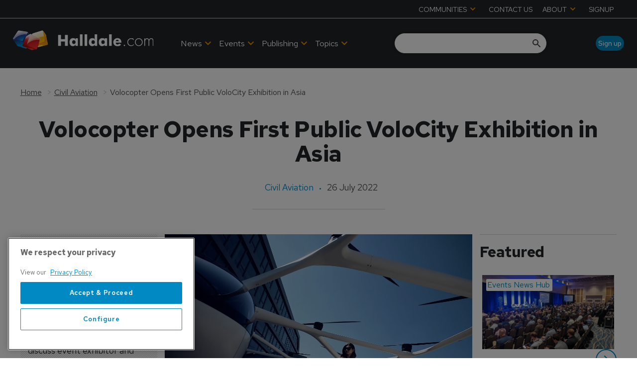

--- FILE ---
content_type: text/html; charset=utf-8
request_url: https://www.halldale.com/civil-aviation/20088-cat-volocopter-opens-first-public-volocity-exhibition-in-asia
body_size: 43912
content:
<!DOCTYPE html><html lang="en"><head><link rel="preload" as="style" data-href="https://fonts.googleapis.com/css2?family=Inter:wght@300;400;600;700&amp;display=swap" data-optimized-fonts="true"/><link rel="preload" as="style" data-href="https://fonts.googleapis.com/css2?family=Red+Hat+Text:wght@300;400;500;600;700&amp;display=swap" data-optimized-fonts="true"/><link rel="preload" as="style" href="https://fonts.googleapis.com/icon?family=Material+Icons&amp;display=swap"/><link rel="preload" as="style" href="https://use.fontawesome.com/releases/v5.8.1/css/all.css"/><meta charSet="utf-8"/><link rel="preconnect" href="https://www.halldale.com"/><link rel="preconnect" href="https://cdn.halldale.com"/><link rel="preconnect" href="https://fonts.googleapis.com"/><script>(function(w,d,s,l,i){w[l]=w[l]||[];w[l].push({'gtm.start':
        new Date().getTime(),event:'gtm.js'});var f=d.getElementsByTagName(s)[0],
        j=d.createElement(s),dl=l!='dataLayer'?'&l='+l:'';j.async=true;j.src=
        'https://www.googletagmanager.com/gtm.js?id='+i+dl;f.parentNode.insertBefore(j,f);
      })(window,document,'script','dataLayer','GTM-K9PBBN5S');</script><title>Volocopter Opens First Public VoloCity Exhibition in Asia   | Halldale Group</title><meta name="viewport" content="width=device-width, initial-scale=1"/><meta name="description" content="Volocopter Opens First Public VoloCity Exhibition in Asia  "/><link rel="canonical" href="https://www.halldale.com/civil-aviation/20088-cat-volocopter-opens-first-public-volocity-exhibition-in-asia"/><meta property="og:title" content="Volocopter Opens First Public VoloCity Exhibition in Asia  "/><meta property="og:description" content="Volocopter Opens First Public VoloCity Exhibition in Asia  "/><meta property="og:image" content="https://cdn.halldale.com/convert/files/2024/02/14a0d5c0-cb49-11ee-89e2-2f19166b8c5c-Passenger-standing-next-to-the-VoloCity-aircraft-with-their-hand-luggage..jpg/r%5Bwidth%5D=1280/14a0d5c0-cb49-11ee-89e2-2f19166b8c5c-Passenger-standing-next-to-the-VoloCity-aircraft-with-their-hand-luggage..jpg"/><meta property="og:url" content="https://www.halldale.com/civil-aviation/20088-cat-volocopter-opens-first-public-volocity-exhibition-in-asia"/><meta name="twitter:title" content="Volocopter Opens First Public VoloCity Exhibition in Asia  "/><meta name="twitter:description" content="Volocopter Opens First Public VoloCity Exhibition in Asia  "/><meta name="twitter:image" content="https://cdn.halldale.com/convert/files/2024/02/14a0d5c0-cb49-11ee-89e2-2f19166b8c5c-Passenger-standing-next-to-the-VoloCity-aircraft-with-their-hand-luggage..jpg/r%5Bwidth%5D=1280/14a0d5c0-cb49-11ee-89e2-2f19166b8c5c-Passenger-standing-next-to-the-VoloCity-aircraft-with-their-hand-luggage..jpg"/><meta name="twitter:card" content="summary_large_image"/><link rel="preload" as="image" fetchpriority="high" href="https://cdn.halldale.com/convert/files/2024/02/14a0d5c0-cb49-11ee-89e2-2f19166b8c5c-Passenger-standing-next-to-the-VoloCity-aircraft-with-their-hand-luggage..jpg/r%5Bwidth%5D=320/14a0d5c0-cb49-11ee-89e2-2f19166b8c5c-Passenger-standing-next-to-the-VoloCity-aircraft-with-their-hand-luggage.webp" imagesrcset="https://cdn.halldale.com/convert/files/2024/02/14a0d5c0-cb49-11ee-89e2-2f19166b8c5c-Passenger-standing-next-to-the-VoloCity-aircraft-with-their-hand-luggage..jpg/r%5Bwidth%5D=320/14a0d5c0-cb49-11ee-89e2-2f19166b8c5c-Passenger-standing-next-to-the-VoloCity-aircraft-with-their-hand-luggage.webp 320w,https://cdn.halldale.com/convert/files/2024/02/14a0d5c0-cb49-11ee-89e2-2f19166b8c5c-Passenger-standing-next-to-the-VoloCity-aircraft-with-their-hand-luggage..jpg/r%5Bwidth%5D=480/14a0d5c0-cb49-11ee-89e2-2f19166b8c5c-Passenger-standing-next-to-the-VoloCity-aircraft-with-their-hand-luggage.webp 480w,https://cdn.halldale.com/convert/files/2024/02/14a0d5c0-cb49-11ee-89e2-2f19166b8c5c-Passenger-standing-next-to-the-VoloCity-aircraft-with-their-hand-luggage..jpg/r%5Bwidth%5D=660/14a0d5c0-cb49-11ee-89e2-2f19166b8c5c-Passenger-standing-next-to-the-VoloCity-aircraft-with-their-hand-luggage.webp 660w,https://cdn.halldale.com/convert/files/2024/02/14a0d5c0-cb49-11ee-89e2-2f19166b8c5c-Passenger-standing-next-to-the-VoloCity-aircraft-with-their-hand-luggage..jpg/r%5Bwidth%5D=768/14a0d5c0-cb49-11ee-89e2-2f19166b8c5c-Passenger-standing-next-to-the-VoloCity-aircraft-with-their-hand-luggage.webp 768w,https://cdn.halldale.com/convert/files/2024/02/14a0d5c0-cb49-11ee-89e2-2f19166b8c5c-Passenger-standing-next-to-the-VoloCity-aircraft-with-their-hand-luggage..jpg/r%5Bwidth%5D=960/14a0d5c0-cb49-11ee-89e2-2f19166b8c5c-Passenger-standing-next-to-the-VoloCity-aircraft-with-their-hand-luggage.webp 960w,https://cdn.halldale.com/convert/files/2024/02/14a0d5c0-cb49-11ee-89e2-2f19166b8c5c-Passenger-standing-next-to-the-VoloCity-aircraft-with-their-hand-luggage..jpg/r%5Bwidth%5D=1280/14a0d5c0-cb49-11ee-89e2-2f19166b8c5c-Passenger-standing-next-to-the-VoloCity-aircraft-with-their-hand-luggage.webp 1280w" imagesizes="100vw"/><link rel="preload" as="image" fetchpriority="high" href="https://cdn.halldale.com/convert/files/2026/01/b9610d30-ed4f-11f0-80de-055aabc50ee0-PXL_20250408_130908049_1600x900.jpg/r%5Bwidth%5D=320/b9610d30-ed4f-11f0-80de-055aabc50ee0-PXL_20250408_130908049_1600x900.webp" imagesrcset="https://cdn.halldale.com/convert/files/2026/01/b9610d30-ed4f-11f0-80de-055aabc50ee0-PXL_20250408_130908049_1600x900.jpg/r%5Bwidth%5D=320/b9610d30-ed4f-11f0-80de-055aabc50ee0-PXL_20250408_130908049_1600x900.webp 320w,https://cdn.halldale.com/convert/files/2026/01/b9610d30-ed4f-11f0-80de-055aabc50ee0-PXL_20250408_130908049_1600x900.jpg/r%5Bwidth%5D=480/b9610d30-ed4f-11f0-80de-055aabc50ee0-PXL_20250408_130908049_1600x900.webp 480w,https://cdn.halldale.com/convert/files/2026/01/b9610d30-ed4f-11f0-80de-055aabc50ee0-PXL_20250408_130908049_1600x900.jpg/r%5Bwidth%5D=660/b9610d30-ed4f-11f0-80de-055aabc50ee0-PXL_20250408_130908049_1600x900.webp 660w,https://cdn.halldale.com/convert/files/2026/01/b9610d30-ed4f-11f0-80de-055aabc50ee0-PXL_20250408_130908049_1600x900.jpg/r%5Bwidth%5D=768/b9610d30-ed4f-11f0-80de-055aabc50ee0-PXL_20250408_130908049_1600x900.webp 768w,https://cdn.halldale.com/convert/files/2026/01/b9610d30-ed4f-11f0-80de-055aabc50ee0-PXL_20250408_130908049_1600x900.jpg/r%5Bwidth%5D=960/b9610d30-ed4f-11f0-80de-055aabc50ee0-PXL_20250408_130908049_1600x900.webp 960w,https://cdn.halldale.com/convert/files/2026/01/b9610d30-ed4f-11f0-80de-055aabc50ee0-PXL_20250408_130908049_1600x900.jpg/r%5Bwidth%5D=1280/b9610d30-ed4f-11f0-80de-055aabc50ee0-PXL_20250408_130908049_1600x900.webp 1280w" imagesizes="100vw"/><link rel="preload" as="image" fetchpriority="high" href="https://cdn.halldale.com/convert/files/2025/11/8b183c80-bb29-11f0-8f74-3104fdbe16f7-DSC5938_cropped.jpg/r%5Bwidth%5D=320/8b183c80-bb29-11f0-8f74-3104fdbe16f7-DSC5938_cropped.webp" imagesrcset="https://cdn.halldale.com/convert/files/2025/11/8b183c80-bb29-11f0-8f74-3104fdbe16f7-DSC5938_cropped.jpg/r%5Bwidth%5D=320/8b183c80-bb29-11f0-8f74-3104fdbe16f7-DSC5938_cropped.webp 320w,https://cdn.halldale.com/convert/files/2025/11/8b183c80-bb29-11f0-8f74-3104fdbe16f7-DSC5938_cropped.jpg/r%5Bwidth%5D=480/8b183c80-bb29-11f0-8f74-3104fdbe16f7-DSC5938_cropped.webp 480w,https://cdn.halldale.com/convert/files/2025/11/8b183c80-bb29-11f0-8f74-3104fdbe16f7-DSC5938_cropped.jpg/r%5Bwidth%5D=660/8b183c80-bb29-11f0-8f74-3104fdbe16f7-DSC5938_cropped.webp 660w,https://cdn.halldale.com/convert/files/2025/11/8b183c80-bb29-11f0-8f74-3104fdbe16f7-DSC5938_cropped.jpg/r%5Bwidth%5D=768/8b183c80-bb29-11f0-8f74-3104fdbe16f7-DSC5938_cropped.webp 768w,https://cdn.halldale.com/convert/files/2025/11/8b183c80-bb29-11f0-8f74-3104fdbe16f7-DSC5938_cropped.jpg/r%5Bwidth%5D=960/8b183c80-bb29-11f0-8f74-3104fdbe16f7-DSC5938_cropped.webp 960w,https://cdn.halldale.com/convert/files/2025/11/8b183c80-bb29-11f0-8f74-3104fdbe16f7-DSC5938_cropped.jpg/r%5Bwidth%5D=1280/8b183c80-bb29-11f0-8f74-3104fdbe16f7-DSC5938_cropped.webp 1280w" imagesizes="100vw"/><link rel="preload" as="image" fetchpriority="high" href="https://cdn.halldale.com/convert/files/2025/11/5fee3cc0-ba3f-11f0-8ff2-d53ad4a1f3a5-DSC06919.JPG/r%5Bwidth%5D=320/5fee3cc0-ba3f-11f0-8ff2-d53ad4a1f3a5-DSC06919.webp" imagesrcset="https://cdn.halldale.com/convert/files/2025/11/5fee3cc0-ba3f-11f0-8ff2-d53ad4a1f3a5-DSC06919.JPG/r%5Bwidth%5D=320/5fee3cc0-ba3f-11f0-8ff2-d53ad4a1f3a5-DSC06919.webp 320w,https://cdn.halldale.com/convert/files/2025/11/5fee3cc0-ba3f-11f0-8ff2-d53ad4a1f3a5-DSC06919.JPG/r%5Bwidth%5D=480/5fee3cc0-ba3f-11f0-8ff2-d53ad4a1f3a5-DSC06919.webp 480w,https://cdn.halldale.com/convert/files/2025/11/5fee3cc0-ba3f-11f0-8ff2-d53ad4a1f3a5-DSC06919.JPG/r%5Bwidth%5D=660/5fee3cc0-ba3f-11f0-8ff2-d53ad4a1f3a5-DSC06919.webp 660w,https://cdn.halldale.com/convert/files/2025/11/5fee3cc0-ba3f-11f0-8ff2-d53ad4a1f3a5-DSC06919.JPG/r%5Bwidth%5D=768/5fee3cc0-ba3f-11f0-8ff2-d53ad4a1f3a5-DSC06919.webp 768w,https://cdn.halldale.com/convert/files/2025/11/5fee3cc0-ba3f-11f0-8ff2-d53ad4a1f3a5-DSC06919.JPG/r%5Bwidth%5D=960/5fee3cc0-ba3f-11f0-8ff2-d53ad4a1f3a5-DSC06919.webp 960w,https://cdn.halldale.com/convert/files/2025/11/5fee3cc0-ba3f-11f0-8ff2-d53ad4a1f3a5-DSC06919.JPG/r%5Bwidth%5D=1280/5fee3cc0-ba3f-11f0-8ff2-d53ad4a1f3a5-DSC06919.webp 1280w" imagesizes="100vw"/><script type="application/ld+json">{"@context":"http://schema.org","@type":"Article","publisher":{"@type":"Organization","name":"Halldale Group","url":"https://www.halldale.com/"},"headline":"Volocopter Opens First Public VoloCity Exhibition in Asia  ","name":"Volocopter Opens First Public VoloCity Exhibition in Asia  ","datePublished":"2022-07-26T14:29:40.000Z","dateModified":"2024-06-26T17:53:59.411Z","url":"/civil-aviation/20088-cat-volocopter-opens-first-public-volocity-exhibition-in-asia","image":{"@type":"ImageObject","url":"https://cdn.halldale.com/convert/files/2024/02/14a0d5c0-cb49-11ee-89e2-2f19166b8c5c-Passenger-standing-next-to-the-VoloCity-aircraft-with-their-hand-luggage..jpg/r%5Bwidth%5D=1280/14a0d5c0-cb49-11ee-89e2-2f19166b8c5c-Passenger-standing-next-to-the-VoloCity-aircraft-with-their-hand-luggage..jpg","name":"Passenger-standing-next-to-the-VoloCity-aircraft-with-their-hand-luggage..jpg","contentUrl":"https://cdn.halldale.com/convert/files/2024/02/14a0d5c0-cb49-11ee-89e2-2f19166b8c5c-Passenger-standing-next-to-the-VoloCity-aircraft-with-their-hand-luggage..jpg/r%5Bwidth%5D=1280/14a0d5c0-cb49-11ee-89e2-2f19166b8c5c-Passenger-standing-next-to-the-VoloCity-aircraft-with-their-hand-luggage..jpg"}}</script><meta name="next-head-count" content="26"/><link rel="icon" href="/static/img/favicon.png" type="image/x-icon"/><link href="/static/icons/touch-icon-iphone.png" rel="apple-touch-icon"/><link href="/static/icons/touch-icon-ipad.png" rel="apple-touch-icon" sizes="152x152"/><link href="/static/icons/touch-icon-iphone-retina.png" rel="apple-touch-icon" sizes="180x180"/><link href="/static/icons/touch-icon-ipad-retina.png" rel="apple-touch-icon" sizes="167x167"/><link rel="preload" href="/_next/static/css/cf5f77eb9e4a17be.css" as="style"/><link rel="stylesheet" href="/_next/static/css/cf5f77eb9e4a17be.css" data-n-g=""/><noscript data-n-css=""></noscript><script defer="" nomodule="" src="/_next/static/chunks/polyfills-c67a75d1b6f99dc8.js"></script><script defer="" src="/_next/static/chunks/7788.b038bcd839a25414.js"></script><script defer="" src="/_next/static/chunks/7507.e06a38c93f9faf32.js"></script><script defer="" src="/_next/static/chunks/blazePbLayout.fa6c297ce072e0fe.js"></script><script defer="" src="/_next/static/chunks/9209.2ebd4602cca42775.js"></script><script defer="" src="/_next/static/chunks/blazePbMenu.b82270933ece42ca.js"></script><script defer="" src="/_next/static/chunks/eade6675.744b96c111dac9ad.js"></script><script defer="" src="/_next/static/chunks/fa5f8105.134a92efc70042d5.js"></script><script defer="" src="/_next/static/chunks/2298.5cb8152522fe5656.js"></script><script defer="" src="/_next/static/chunks/5991.0cf31ef5d47eacb2.js"></script><script defer="" src="/_next/static/chunks/9768.78fe458a1a85e22b.js"></script><script defer="" src="/_next/static/chunks/361.5671192838eb7182.js"></script><script defer="" src="/_next/static/chunks/blazePbMenuItem.94c30e49cf839af7.js"></script><script defer="" src="/_next/static/chunks/blazePbSubMenu.3f615d0c0ac5824b.js"></script><script defer="" src="/_next/static/chunks/7827.97bc04dcb981c07c.js"></script><script defer="" src="/_next/static/chunks/90.0b17ede73ec8f45b.js"></script><script defer="" src="/_next/static/chunks/8005.32e7d139ee55ef0e.js"></script><script defer="" src="/_next/static/chunks/blazePbImage.9b4ff0a5a3ad745c.js"></script><script defer="" src="/_next/static/chunks/blazePbTextBlock.40235b5237773768.js"></script><script defer="" src="/_next/static/chunks/7243.4752968f15d334a3.js"></script><script defer="" src="/_next/static/chunks/8511.ec74a21decdfcda6.js"></script><script defer="" src="/_next/static/chunks/blazePbSearchFilter.412550b7f3654afe.js"></script><script defer="" src="/_next/static/chunks/blazePbButton.dcc27a4a7fc6120e.js"></script><script defer="" src="/_next/static/chunks/blazePbCode.322e92f19f194350.js"></script><script defer="" src="/_next/static/chunks/blazePbBanner.fab04c9c01d44b08.js"></script><script defer="" src="/_next/static/chunks/blazePbBreadcrumb.8b21294838c5423a.js"></script><script defer="" src="/_next/static/chunks/1325.5bb3094fa2bd08a5.js"></script><script defer="" src="/_next/static/chunks/4500.086745517e023c4a.js"></script><script defer="" src="/_next/static/chunks/blazePbDataSummary.bcbfd1cb9e183374.js"></script><script defer="" src="/_next/static/chunks/8793.0b90aa317e32dc6a.js"></script><script defer="" src="/_next/static/chunks/blazePbCard.6b7052128e926bf1.js"></script><script defer="" src="/_next/static/chunks/01edb659.89a8aa8b733ec011.js"></script><script defer="" src="/_next/static/chunks/blazePbSocialFollow.3a896a44a7a93240.js"></script><script defer="" src="/_next/static/chunks/blazePbDateTime.3c4b888dea6b2d6a.js"></script><script defer="" src="/_next/static/chunks/blazePbBackToTop.625d4fd05e1d5bc5.js"></script><script defer="" src="/_next/static/chunks/blazePbGoogleTagManager.f805143c60174bf2.js"></script><script defer="" src="/_next/static/chunks/blazePbStructuredData.8eb258039a10387d.js"></script><script defer="" src="/_next/static/chunks/blazePbDataSummaryHeadingLargeSummary.8d292df0ae6284fd.js"></script><script defer="" src="/_next/static/chunks/blazePbDataSummaryTextSummary.74a9642b5b153b43.js"></script><script defer="" src="/_next/static/chunks/blazePbDataSummaryLargeSummary.0173e5a9d4f8447e.js"></script><script defer="" src="/_next/static/chunks/8339.21de81c4d978aa7b.js"></script><script defer="" src="/_next/static/chunks/9611.d3042141c764687c.js"></script><script defer="" src="/_next/static/chunks/blazePbLazyImage.e8b63d74860b919e.js"></script><script src="/_next/static/chunks/webpack-cc966fda204e47d9.js" defer=""></script><script src="/_next/static/chunks/framework-eca1bedb8b0b9a1d.js" defer=""></script><script src="/_next/static/chunks/main-97d918ca3c16cf34.js" defer=""></script><script src="/_next/static/chunks/pages/_app-efd48205cd066125.js" defer=""></script><script src="/_next/static/chunks/2465ece5-1e39c1790e4e288f.js" defer=""></script><script src="/_next/static/chunks/9e636cd4-039261ed4bf9a085.js" defer=""></script><script src="/_next/static/chunks/1036-4d3e2afc350869f1.js" defer=""></script><script src="/_next/static/chunks/9697-1366aa6840d96f8c.js" defer=""></script><script src="/_next/static/chunks/7695-a764ec156236910a.js" defer=""></script><script src="/_next/static/chunks/5758-69d3708fd82f9866.js" defer=""></script><script src="/_next/static/chunks/pages/Resolver-da337212b1107287.js" defer=""></script><script src="/_next/static/TBe4EFjQBic0-ZxYN2E20/_buildManifest.js" defer=""></script><script src="/_next/static/TBe4EFjQBic0-ZxYN2E20/_ssgManifest.js" defer=""></script></head><body><div id="__next"><div class="site-container"><div class="resolver-container root-selector--civil-aviation"><header class="row row--full-width hide-tablet hide-mobile background__dark no-padding header-top border--bottom--light"><div class="row row--wide row--header-top"><div class="menu--wrapper menu--wrapper--mobile-closed"><div class="menu--mobile-wrapper"><div class="flex w-screen z-50 justify-left "><button class="menu--mobile-button null" type="button" aria-label="Open mobile menu"><i><svg stroke="currentColor" fill="currentColor" stroke-width="0" viewBox="0 0 24 24" height="1em" width="1em" xmlns="http://www.w3.org/2000/svg"><path fill="none" d="M0 0h24v24H0z"></path><path d="M3 18h18v-2H3v2zm0-5h18v-2H3v2zm0-7v2h18V6H3z"></path></svg></i></button></div></div><div class="menu--desktop-wrapper"><ul class="menu--desktop"><li><div class="menu--item--link" role="button" tabindex="0"><span role="button">COMMUNITIES</span><i role="button" class="menu--item--link--icon" tabindex="0"><svg stroke="currentColor" fill="currentColor" stroke-width="0" viewBox="0 0 448 512" height="1em" width="1em" xmlns="http://www.w3.org/2000/svg"><path d="M207.029 381.476L12.686 187.132c-9.373-9.373-9.373-24.569 0-33.941l22.667-22.667c9.357-9.357 24.522-9.375 33.901-.04L224 284.505l154.745-154.021c9.379-9.335 24.544-9.317 33.901.04l22.667 22.667c9.373 9.373 9.373 24.569 0 33.941L240.971 381.476c-9.373 9.372-24.569 9.372-33.942 0z"></path></svg></i></div><div class="menu--item-children hidden"><ul class="background__dark"><li><div class="menu--item--link"><a aria-label="Aviation Training Leaders Forum" href="/atlf">Aviation Training Leaders Forum</a></div></li><li><div class="menu--item--link"><a aria-label="Heads of Training" href="/heads-of-training">Heads of Training</a></div></li><li><div class="menu--item--link"><a aria-label="Women in Aviation Training" href="/wiat">Women in Aviation Training</a></div></li></ul></div></li><li><div class="menu--item--link"><a aria-label="CONTACT US" href="/contact_us">CONTACT US</a></div></li><li><div class="menu--item--link" role="button" tabindex="0"><span role="button">ABOUT</span><i role="button" class="menu--item--link--icon" tabindex="0"><svg stroke="currentColor" fill="currentColor" stroke-width="0" viewBox="0 0 448 512" height="1em" width="1em" xmlns="http://www.w3.org/2000/svg"><path d="M207.029 381.476L12.686 187.132c-9.373-9.373-9.373-24.569 0-33.941l22.667-22.667c9.357-9.357 24.522-9.375 33.901-.04L224 284.505l154.745-154.021c9.379-9.335 24.544-9.317 33.901.04l22.667 22.667c9.373 9.373 9.373 24.569 0 33.941L240.971 381.476c-9.373 9.372-24.569 9.372-33.942 0z"></path></svg></i></div><div class="menu--item-children hidden"><ul class="background__dark"><li><div class="menu--item--link"><a aria-label="About Halldale" href="/about-halldale">About Halldale</a></div></li><li><div class="menu--item--link"><a aria-label="Meet the Team" href="/meet-the-team">Meet the Team</a></div></li><li><div class="menu--item--link"><a aria-label="Why Simulation" href="/why-simulation">Why Simulation</a></div></li><li><div class="menu--item--link"><a aria-label="Equality and Diversity" href="/equality-diversity">Equality and Diversity</a></div></li><li><div class="menu--item--link"><a aria-label="Sustainability" href="/sustainability">Sustainability</a></div></li><li><div class="menu--item--link"><a aria-label="Sim Census" href="/sim-census">Sim Census</a></div></li><li><div class="menu--item--link"><a aria-label="Media &amp; Advertising" href="/media-advertising">Media &amp; Advertising</a><i role="button" class="menu--item--link--icon" tabindex="0"><svg stroke="currentColor" fill="currentColor" stroke-width="0" viewBox="0 0 448 512" height="1em" width="1em" xmlns="http://www.w3.org/2000/svg"><path d="M207.029 381.476L12.686 187.132c-9.373-9.373-9.373-24.569 0-33.941l22.667-22.667c9.357-9.357 24.522-9.375 33.901-.04L224 284.505l154.745-154.021c9.379-9.335 24.544-9.317 33.901.04l22.667 22.667c9.373 9.373 9.373 24.569 0 33.941L240.971 381.476c-9.373 9.372-24.569 9.372-33.942 0z"></path></svg></i></div><div class="menu--item-children hidden"><ul class="background__dark submenu--level3"><li><div class="menu--item--link"><a aria-label="Advertise with us" href="/advertise">Advertise with us</a></div></li><li><div class="menu--item--link"><a aria-label="Event exhibition and sponsorships" href="/sponsorship">Event exhibition and sponsorships</a></div></li></ul></div></li></ul></div></li><li><div class="menu--item--link"><a aria-label="SIGNUP" href="/sign-up">SIGNUP</a></div></li></ul></div></div></div></header><header class="row row--full-width sticky--header  row--no-responsive-margin background__dark"><div class="row row--wide display-row"><div class="column column--one-quarter"><div class="image logo" parent="[object Object]" allSearchFilters="" __typename="PublishedArticle" id="07fdf730-33e0-11ef-972b-9522dd461e9c" slug="20088-cat-volocopter-opens-first-public-volocity-exhibition-in-asia" image="[object Object]" formattedMetaTitle="Volocopter Opens First Public VoloCity Exhibition in Asia   | Halldale Group" formattedMetaDescription="Volocopter Opens First Public VoloCity Exhibition in Asia  " selectedImage="0" entity="" imageRelation=""></div> <p>  </p> </div><div class="column column--three-quarters"><div class="row row--wide display-row"><div class="column column--half"><div class="menu--wrapper menu--wrapper--mobile-closed"><div class="menu--mobile-wrapper"><div class="flex w-screen z-50 justify-left "><button class="menu--mobile-button menu--mobile-button" type="button" aria-label="Open mobile menu"><i><svg stroke="currentColor" fill="currentColor" stroke-width="0" viewBox="0 0 24 24" height="1em" width="1em" xmlns="http://www.w3.org/2000/svg"><path fill="none" d="M0 0h24v24H0z"></path><path d="M3 18h18v-2H3v2zm0-5h18v-2H3v2zm0-7v2h18V6H3z"></path></svg></i></button></div></div><div class="menu--desktop-wrapper"><ul class="menu--desktop align--center"><li><div class="menu--item--link"><a aria-label="News" href="/news">News</a><i role="button" class="menu--item--link--icon" tabindex="0"><svg stroke="currentColor" fill="currentColor" stroke-width="0" viewBox="0 0 448 512" height="1em" width="1em" xmlns="http://www.w3.org/2000/svg"><path d="M207.029 381.476L12.686 187.132c-9.373-9.373-9.373-24.569 0-33.941l22.667-22.667c9.357-9.357 24.522-9.375 33.901-.04L224 284.505l154.745-154.021c9.379-9.335 24.544-9.317 33.901.04l22.667 22.667c9.373 9.373 9.373 24.569 0 33.941L240.971 381.476c-9.373 9.372-24.569 9.372-33.942 0z"></path></svg></i></div><div class="menu--item-children hidden"><ul class="background__dark"><li class="left-border--red"><div class="menu--item--link"><a aria-label="Civil Aviation" href="/civil-aviation">Civil Aviation</a></div></li><li class="left-border--blue"><div class="menu--item--link"><a aria-label="Defence" href="/defence">Defence</a></div></li><li class="left-border--yellow"><div class="menu--item--link"><a aria-label="Safety Critical Industries" href="/safety-critical-industries">Safety Critical Industries</a></div></li><li class="left-border--green-b"><div class="menu--item--link"><a aria-label="Events News Hub" href="/events-news-hub">Events News Hub</a></div></li></ul></div></li><li><div class="menu--item--link"><a aria-label=" Events" href="/events"> Events</a><i role="button" class="menu--item--link--icon" tabindex="0"><svg stroke="currentColor" fill="currentColor" stroke-width="0" viewBox="0 0 448 512" height="1em" width="1em" xmlns="http://www.w3.org/2000/svg"><path d="M207.029 381.476L12.686 187.132c-9.373-9.373-9.373-24.569 0-33.941l22.667-22.667c9.357-9.357 24.522-9.375 33.901-.04L224 284.505l154.745-154.021c9.379-9.335 24.544-9.317 33.901.04l22.667 22.667c9.373 9.373 9.373 24.569 0 33.941L240.971 381.476c-9.373 9.372-24.569 9.372-33.942 0z"></path></svg></i></div><div class="menu--item-children hidden"><ul class="background__dark"><li class="left-border--green-a"><div class="menu--item--link"><a aria-label="Halldale Live Events" href="/events/halldale-live-events">Halldale Live Events</a></div></li><li class="left-border--green-b"><div class="menu--item--link"><a aria-label="Webinars" href="/events/webinars">Webinars</a></div></li><li class="left-border--white"><div class="menu--item--link"><a aria-label="Industry Events" href="/events/industry-events">Industry Events</a></div></li></ul></div></li><li><div class="menu--item--link" role="button" tabindex="0"><span role="button">Publishing</span><i role="button" class="menu--item--link--icon" tabindex="0"><svg stroke="currentColor" fill="currentColor" stroke-width="0" viewBox="0 0 448 512" height="1em" width="1em" xmlns="http://www.w3.org/2000/svg"><path d="M207.029 381.476L12.686 187.132c-9.373-9.373-9.373-24.569 0-33.941l22.667-22.667c9.357-9.357 24.522-9.375 33.901-.04L224 284.505l154.745-154.021c9.379-9.335 24.544-9.317 33.901.04l22.667 22.667c9.373 9.373 9.373 24.569 0 33.941L240.971 381.476c-9.373 9.372-24.569 9.372-33.942 0z"></path></svg></i></div><div class="menu--item-children hidden"><ul class="background__dark"><li><div class="menu--item--link"><a aria-label="Civil Aviation Training" href="/about-cat">Civil Aviation Training</a></div></li><li><div class="menu--item--link"><a aria-label="Military Simulation &amp; Training" href="/about-mst">Military Simulation &amp; Training</a></div></li><li><div class="menu--item--link"><a aria-label="Safety Critical Training" href="/about-sct">Safety Critical Training</a></div></li></ul></div></li><li><div class="menu--item--link" role="button" tabindex="0"><span role="button">Topics</span><i role="button" class="menu--item--link--icon" tabindex="0"><svg stroke="currentColor" fill="currentColor" stroke-width="0" viewBox="0 0 448 512" height="1em" width="1em" xmlns="http://www.w3.org/2000/svg"><path d="M207.029 381.476L12.686 187.132c-9.373-9.373-9.373-24.569 0-33.941l22.667-22.667c9.357-9.357 24.522-9.375 33.901-.04L224 284.505l154.745-154.021c9.379-9.335 24.544-9.317 33.901.04l22.667 22.667c9.373 9.373 9.373 24.569 0 33.941L240.971 381.476c-9.373 9.372-24.569 9.372-33.942 0z"></path></svg></i></div><div class="menu--item-children hidden"><ul class="background__dark"><li class="left-border--orange-a"><div class="menu--item--link"><a aria-label="Technologies" href="/technologies">Technologies</a></div></li><li class="left-border--orange-b"><div class="menu--item--link"><a aria-label="Technical Competencies" href="/technical-competencies">Technical Competencies</a></div></li><li class="left-border--orange-c"><div class="menu--item--link"><a aria-label="People and Culture (non technical competencies)" href="/people-and-culture">People and Culture (non technical competencies)</a></div></li></ul></div></li><li class="mobile-only"><div class="menu--item--link" role="button" tabindex="0"><span role="button">Communities</span><i role="button" class="menu--item--link--icon" tabindex="0"><svg stroke="currentColor" fill="currentColor" stroke-width="0" viewBox="0 0 448 512" height="1em" width="1em" xmlns="http://www.w3.org/2000/svg"><path d="M207.029 381.476L12.686 187.132c-9.373-9.373-9.373-24.569 0-33.941l22.667-22.667c9.357-9.357 24.522-9.375 33.901-.04L224 284.505l154.745-154.021c9.379-9.335 24.544-9.317 33.901.04l22.667 22.667c9.373 9.373 9.373 24.569 0 33.941L240.971 381.476c-9.373 9.372-24.569 9.372-33.942 0z"></path></svg></i></div><div class="menu--item-children hidden"><ul class="background__dark"><li><div class="menu--item--link"><a aria-label="Airline Training Leaders Forum" href="/atlf">Airline Training Leaders Forum</a></div></li><li><div class="menu--item--link"><a aria-label="Heads of Training" href="/heads-of-training">Heads of Training</a></div></li><li><div class="menu--item--link"><a aria-label="Women in Aviation Training" href="/wiat">Women in Aviation Training</a></div></li></ul></div></li><li class="mobile-only"><div class="menu--item--link"><a aria-label="Contact us" href="/contact_us">Contact us</a></div></li><li class="mobile-only"><div class="menu--item--link" role="button" tabindex="0"><span role="button">About</span><i role="button" class="menu--item--link--icon" tabindex="0"><svg stroke="currentColor" fill="currentColor" stroke-width="0" viewBox="0 0 448 512" height="1em" width="1em" xmlns="http://www.w3.org/2000/svg"><path d="M207.029 381.476L12.686 187.132c-9.373-9.373-9.373-24.569 0-33.941l22.667-22.667c9.357-9.357 24.522-9.375 33.901-.04L224 284.505l154.745-154.021c9.379-9.335 24.544-9.317 33.901.04l22.667 22.667c9.373 9.373 9.373 24.569 0 33.941L240.971 381.476c-9.373 9.372-24.569 9.372-33.942 0z"></path></svg></i></div><div class="menu--item-children hidden"><ul class="background__dark"><li><div class="menu--item--link"><a aria-label="About Halldale" href="/about-halldale">About Halldale</a></div></li><li><div class="menu--item--link"><a aria-label="Meet the Team" href="/meet-the-team">Meet the Team</a></div></li><li><div class="menu--item--link"><a aria-label="Why Simulation" href="/why-simulation">Why Simulation</a></div></li><li><div class="menu--item--link"><a aria-label="Equality and Diversity" href="/equality-diversity">Equality and Diversity</a></div></li><li><div class="menu--item--link"><a aria-label="Sustainability" href="/sustainability">Sustainability</a></div></li><li><div class="menu--item--link"><a aria-label="SIM Census" href="/sim-census">SIM Census</a></div></li><li><div class="menu--item--link"><a aria-label="Media &amp; Advertising" href="/media-advertising">Media &amp; Advertising</a><i role="button" class="menu--item--link--icon" tabindex="0"><svg stroke="currentColor" fill="currentColor" stroke-width="0" viewBox="0 0 448 512" height="1em" width="1em" xmlns="http://www.w3.org/2000/svg"><path d="M207.029 381.476L12.686 187.132c-9.373-9.373-9.373-24.569 0-33.941l22.667-22.667c9.357-9.357 24.522-9.375 33.901-.04L224 284.505l154.745-154.021c9.379-9.335 24.544-9.317 33.901.04l22.667 22.667c9.373 9.373 9.373 24.569 0 33.941L240.971 381.476c-9.373 9.372-24.569 9.372-33.942 0z"></path></svg></i></div><div class="menu--item-children hidden"><ul class="background__dark submenu--level3"><li><div class="menu--item--link"><a aria-label="Advertise with us" href="/advertise">Advertise with us</a></div></li><li><div class="menu--item--link"><a aria-label="Event exhibition and sponsorships" href="/sponsorship">Event exhibition and sponsorships</a></div></li></ul></div></li></ul></div></li><li class="mobile-only"><div class="menu--item--link"><a aria-label="Sign up" href="/sign-up">Sign up</a></div></li></ul></div></div></div><div class="column column--half header-right"><div class="row row--wide display-row"><div class="column column--two-thirds"><div class="search-content"><div class="search-content--expanded__wrapper"><label class="search-content--expanded__label"><span class="search-content--expanded__icon_wrapper"><svg class="search-content--expanded__icon" viewBox="0 0 20 20" data-testid="search-content-icon"><path fill-rule="evenodd" clip-rule="evenodd" d="M8 4a4 4 0 100 8 4 4 0 000-8zM2 8a6 6 0 1110.89 3.476l4.817 4.817a1 1 0 01-1.414 1.414l-4.816-4.816A6 6 0 012 8z"></path></svg></span><input class="search-content--expanded__input" type="text" name="search" data-testid="search-content-input" value=""/></label></div></div></div><div class="column column--one-third hide-tablet hide-mobile"><a aria-label="Sign up" class="button button--right button--rounded__medium" href="/sign-up">Sign up</a></div></div></div></div></div></div><div class=" code"><span></span></div></header><div class="row row--wide row--padding-top__xsmall display-row"><div class="column column--three-quarters"><div class="banner  banner-loading"><style>@media(min-width:1024px){.banner-e9e79bf0-d711-11ee-8264-f907b79d4d5d{min-height:90px;}
@media(min-width:1340px){.banner-e9e79bf0-d711-11ee-8264-f907b79d4d5d{min-height:90px;}
@media(min-width:320px){.banner-e9e79bf0-d711-11ee-8264-f907b79d4d5d{min-height:50px;}</style><div class="ad-slot ad-slot-loading banner-e9e79bf0-d711-11ee-8264-f907b79d4d5d" data-testid="ad-slot"><div class="adunitContainer"><div class="adBox"></div></div></div></div></div><div class="column column--one-quarter"><div class="banner  banner-loading"><style>@media(min-width:1360px){.banner-09a9cc10-d712-11ee-8264-f907b79d4d5d{min-height:90px;}</style><div class="ad-slot ad-slot-loading banner-09a9cc10-d712-11ee-8264-f907b79d4d5d" data-testid="ad-slot"><div class="adunitContainer"><div class="adBox"></div></div></div></div></div></div><div class="row row--full-width row--no-top-margin"><div class="row row--wide row--no-top-margin"><div class="breadcrumb "><ul class="breadcrumb"><li class="breadcrumb__item"><a aria-label="Home" href="/">Home</a></li><li class="breadcrumb__item"><a aria-label="Civil Aviation" href="/civil-aviation">Civil Aviation</a></li><li class="breadcrumb__item"><a aria-label="Volocopter Opens First Public VoloCity Exhibition in Asia  " href="/civil-aviation/20088-cat-volocopter-opens-first-public-volocity-exhibition-in-asia">Volocopter Opens First Public VoloCity Exhibition in Asia  </a></li></ul></div></div><section class="row row--boxed align--center"><h1 class="heading heading--large">Volocopter Opens First Public VoloCity Exhibition in Asia</h1></section><div class="row row--wide row--no-top-margin__align-left  border--bottom--light align--center"><div class="stats"><div class="stats__heading"><span class="category"><a aria-label="Civil Aviation" href="/civil-aviation">Civil Aviation</a></span></div></div><div class="stats"><div class="stats__wrapper"><div class="stats__block"><div class="stats__text"><div class="stats__title date"></div><div class="stats__value date">26 July 2022</div></div></div></div></div></div><section class="row row--wide display-row"><div class="column column--one-quarter column--sticky"><div class="row row--wide background__pattern"> <h2>Contact Our Team</h2> <!-- --> <p>For more information about how Halldale can add value to your marketing and promotional campaigns or to discuss event exhibitor and sponsorship opportunities, contact our team to find out more</p>
<figure> </figure>
<p><strong>The Americas</strong> -<br/>
<a aria-label="holly.foster@halldale.com" href="mailto:holly.foster@halldale.com" target="">holly.foster@halldale.com</a></p>
<p><strong>Rest of World</strong> -<br/>
<a aria-label="jeremy@halldale.com" href="mailto:jeremy@halldale.com" target="">jeremy@halldale.com</a></p> </div><div class=" code"><br/><br/></div><div class="row row--wide"><div class="banner  banner-loading"><style></style><div class="ad-slot ad-slot-loading banner-c38d0940-d711-11ee-8264-f907b79d4d5d" data-testid="ad-slot"><div class="adunitContainer"><div class="adBox"></div></div></div></div></div></div><div class="column column--content"><div class="row row--wide"><div class="image " parent="[object Object]" allSearchFilters="" __typename="PublishedArticle" id="07fdf730-33e0-11ef-972b-9522dd461e9c" slug="20088-cat-volocopter-opens-first-public-volocity-exhibition-in-asia" image="[object Object]" formattedMetaTitle="Volocopter Opens First Public VoloCity Exhibition in Asia   | Halldale Group" formattedMetaDescription="Volocopter Opens First Public VoloCity Exhibition in Asia  " selectedImage="0" alt="Passenger-standing-next-to-the-VoloCity-aircraft-with-their-hand-luggage" entity="" imageRelation=""><div class="image__wrapper"><picture><source type="image/webp" srcSet="https://cdn.halldale.com/convert/files/2024/02/14a0d5c0-cb49-11ee-89e2-2f19166b8c5c-Passenger-standing-next-to-the-VoloCity-aircraft-with-their-hand-luggage..jpg/r%5Bwidth%5D=320/14a0d5c0-cb49-11ee-89e2-2f19166b8c5c-Passenger-standing-next-to-the-VoloCity-aircraft-with-their-hand-luggage.webp 320w,https://cdn.halldale.com/convert/files/2024/02/14a0d5c0-cb49-11ee-89e2-2f19166b8c5c-Passenger-standing-next-to-the-VoloCity-aircraft-with-their-hand-luggage..jpg/r%5Bwidth%5D=480/14a0d5c0-cb49-11ee-89e2-2f19166b8c5c-Passenger-standing-next-to-the-VoloCity-aircraft-with-their-hand-luggage.webp 480w,https://cdn.halldale.com/convert/files/2024/02/14a0d5c0-cb49-11ee-89e2-2f19166b8c5c-Passenger-standing-next-to-the-VoloCity-aircraft-with-their-hand-luggage..jpg/r%5Bwidth%5D=660/14a0d5c0-cb49-11ee-89e2-2f19166b8c5c-Passenger-standing-next-to-the-VoloCity-aircraft-with-their-hand-luggage.webp 660w,https://cdn.halldale.com/convert/files/2024/02/14a0d5c0-cb49-11ee-89e2-2f19166b8c5c-Passenger-standing-next-to-the-VoloCity-aircraft-with-their-hand-luggage..jpg/r%5Bwidth%5D=768/14a0d5c0-cb49-11ee-89e2-2f19166b8c5c-Passenger-standing-next-to-the-VoloCity-aircraft-with-their-hand-luggage.webp 768w,https://cdn.halldale.com/convert/files/2024/02/14a0d5c0-cb49-11ee-89e2-2f19166b8c5c-Passenger-standing-next-to-the-VoloCity-aircraft-with-their-hand-luggage..jpg/r%5Bwidth%5D=960/14a0d5c0-cb49-11ee-89e2-2f19166b8c5c-Passenger-standing-next-to-the-VoloCity-aircraft-with-their-hand-luggage.webp 960w,https://cdn.halldale.com/convert/files/2024/02/14a0d5c0-cb49-11ee-89e2-2f19166b8c5c-Passenger-standing-next-to-the-VoloCity-aircraft-with-their-hand-luggage..jpg/r%5Bwidth%5D=1280/14a0d5c0-cb49-11ee-89e2-2f19166b8c5c-Passenger-standing-next-to-the-VoloCity-aircraft-with-their-hand-luggage.webp 1280w" sizes="100vw" data-testid="responsive-image-webp"/><source srcSet="https://cdn.halldale.com/convert/files/2024/02/14a0d5c0-cb49-11ee-89e2-2f19166b8c5c-Passenger-standing-next-to-the-VoloCity-aircraft-with-their-hand-luggage..jpg/r%5Bwidth%5D=320/14a0d5c0-cb49-11ee-89e2-2f19166b8c5c-Passenger-standing-next-to-the-VoloCity-aircraft-with-their-hand-luggage..jpg 320w,https://cdn.halldale.com/convert/files/2024/02/14a0d5c0-cb49-11ee-89e2-2f19166b8c5c-Passenger-standing-next-to-the-VoloCity-aircraft-with-their-hand-luggage..jpg/r%5Bwidth%5D=480/14a0d5c0-cb49-11ee-89e2-2f19166b8c5c-Passenger-standing-next-to-the-VoloCity-aircraft-with-their-hand-luggage..jpg 480w,https://cdn.halldale.com/convert/files/2024/02/14a0d5c0-cb49-11ee-89e2-2f19166b8c5c-Passenger-standing-next-to-the-VoloCity-aircraft-with-their-hand-luggage..jpg/r%5Bwidth%5D=660/14a0d5c0-cb49-11ee-89e2-2f19166b8c5c-Passenger-standing-next-to-the-VoloCity-aircraft-with-their-hand-luggage..jpg 660w,https://cdn.halldale.com/convert/files/2024/02/14a0d5c0-cb49-11ee-89e2-2f19166b8c5c-Passenger-standing-next-to-the-VoloCity-aircraft-with-their-hand-luggage..jpg/r%5Bwidth%5D=768/14a0d5c0-cb49-11ee-89e2-2f19166b8c5c-Passenger-standing-next-to-the-VoloCity-aircraft-with-their-hand-luggage..jpg 768w,https://cdn.halldale.com/convert/files/2024/02/14a0d5c0-cb49-11ee-89e2-2f19166b8c5c-Passenger-standing-next-to-the-VoloCity-aircraft-with-their-hand-luggage..jpg/r%5Bwidth%5D=960/14a0d5c0-cb49-11ee-89e2-2f19166b8c5c-Passenger-standing-next-to-the-VoloCity-aircraft-with-their-hand-luggage..jpg 960w,https://cdn.halldale.com/convert/files/2024/02/14a0d5c0-cb49-11ee-89e2-2f19166b8c5c-Passenger-standing-next-to-the-VoloCity-aircraft-with-their-hand-luggage..jpg/r%5Bwidth%5D=1280/14a0d5c0-cb49-11ee-89e2-2f19166b8c5c-Passenger-standing-next-to-the-VoloCity-aircraft-with-their-hand-luggage..jpg 1280w" sizes="100vw" data-testid="responsive-image-original"/><img src="https://cdn.halldale.com/convert/files/2024/02/14a0d5c0-cb49-11ee-89e2-2f19166b8c5c-Passenger-standing-next-to-the-VoloCity-aircraft-with-their-hand-luggage..jpg/r%5Bwidth%5D=320/14a0d5c0-cb49-11ee-89e2-2f19166b8c5c-Passenger-standing-next-to-the-VoloCity-aircraft-with-their-hand-luggage.webp" alt="Passenger-standing-next-to-the-VoloCity-aircraft-with-their-hand-luggage" data-testid="responsive-image" fetchpriority="high"/></picture><div class="image__children"></div></div><div class="image__details" data-testid="image-details"><div class="caption">VoloCity</div><div class="credits">Image credit: Volocopter</div></div></div><div class="row row--wide"> <p>Volocopter has partnered with Singapore’s Institute of Technical Education (ITE) to launch a VoloCity public exhibition including free guided tours. This is Volocopter’s first exhibition to feature its commercial air taxi model in Asia, and the company’s first-ever long-term exhibition to open its doors to the public anywhere in the world.</p>
<div class="banner  banner-loading"><style>@media(min-width:1520px){.banner-4e70eca0-f5a0-11ee-b292-b726bb59538e{min-height:90px;}
@media(min-width:320px){.banner-4e70eca0-f5a0-11ee-b292-b726bb59538e{min-height:50px;}</style><div class="ad-slot ad-slot-loading banner-4e70eca0-f5a0-11ee-b292-b726bb59538e" data-testid="ad-slot"><div class="adunitContainer"><div class="adBox"></div></div></div></div><p>Located at Aerospace Hub, ITE College Central, the exhibition features a 3D VoloPort scale model and detailed information on both the Urban Air Mobility (UAM) industry and Volocopter. Visitors will also have the chance to sit in the aircraft and get a sense of what this new form of transportation will be like.</p>
<p>Minister for Trade and Industry Gan Kim Yong, and German Ambassador to Singapore Dr. Norbert Riedel, both attended the opening ceremony alongside other senior representatives from Singapore government agencies and Volocopter’s partners.</p>
<p>Singapore is one of the first launch cities for Volocopter. The German company conducted Asia’s first crewed public test flight of an air taxi in a city centre over Singapore’s Marina Bay in 2019, and has been working very closely with the city. It is committed to launching the UAM services in Singapore in the next couple of years. It has recently released a dedicated roadmap that revealed its UAM services could generate an estimated SGD 4.18 billion in cumulative economic benefits and create up to 1,300 jobs in Singapore by 2030.</p>
<p>Christian Bauer, Chief Commercial Officer of Volocopter, said: “This is the perfect time to showcase our VoloCity in Singapore, as our latest local market survey showed a significant uptick in the proportion of respondents who are excited to try an air taxi service. We hope to increase public awareness and education on this new form of mobility and the many ways it will benefit Singapore.</p>
<p>We are partnering with local institutions and organizations as we build our UAM ecosystem. ITE is an ideal place to display our aircraft, as we hope to inspire the next generation of aviation talent to engage with the emerging UAM industry.”</p>
<p>Low Khah Gek, Chief Executive Officer of ITE, said: “ITE is privileged to host the VoloCity’s first Asian exhibition on our campus. It will boost our plans to equip students with the relevant skill sets and provide the industry know-how and exposure that will encourage applied learning. There is no better way to inspire a visionary approach to technology than having the cusp of it physically in the campus.”</p>
<p>With its two seats and 18 rotors, the fully electric VoloCity is Volocopter’s first commercial product and is currently working toward achieving certification from the European Union Aviation Safety Agency (EASA), with the aim of launching commercially in the next couple of years.</p>
<p>Starting August 2022, Volocopter will be offering free guided tours on a regular basis.</p> </div><section class="row row--narrow newsletter-signup background__pattern"> <p>FREE NEWSLETTERS</p>
<h2>The world&#x27;s leading authority of safety training news!</h2>
<p>Civil Aviation Training • Military Simulation &amp; Training • Safety Critical Training</p> <button class="button button--center" type="button" name="button-newsletter-signup-1">Sign up</button></section></div></div><div class="column column--one-quarter border--top--light"><div class="relative"><h2 class="heading heading--section">Featured</h2><div class="cards-carousel"><div class="cards-carousel--left-button-wrapper"></div><div class="cards-carousel--right-button-wrapper"><button type="button" class="cards-carousel--button-forward icon-button icon" aria-label="Scroll right"><i class="cards-carousel--arrow cards-carousel--arrow__right"></i></button></div><div class="cards-carousel--content items-per-row-1"><div class="card card--background__border card--badge-over-image card--animated-image card--portrait"><div class="card__image card__image--background__border card--badge-over-image card--animated-image card__image--portrait"><a aria-label="Open /events-news-hub/wats-2026-what-training-leaders-need-to-know" class="card__image-link" data-gtm-id="card-most-popular-1" href="/events-news-hub/wats-2026-what-training-leaders-need-to-know"><span><picture><source type="image/webp" srcSet="https://cdn.halldale.com/convert/files/2026/01/b9610d30-ed4f-11f0-80de-055aabc50ee0-PXL_20250408_130908049_1600x900.jpg/r%5Bwidth%5D=320/b9610d30-ed4f-11f0-80de-055aabc50ee0-PXL_20250408_130908049_1600x900.webp 320w,https://cdn.halldale.com/convert/files/2026/01/b9610d30-ed4f-11f0-80de-055aabc50ee0-PXL_20250408_130908049_1600x900.jpg/r%5Bwidth%5D=480/b9610d30-ed4f-11f0-80de-055aabc50ee0-PXL_20250408_130908049_1600x900.webp 480w,https://cdn.halldale.com/convert/files/2026/01/b9610d30-ed4f-11f0-80de-055aabc50ee0-PXL_20250408_130908049_1600x900.jpg/r%5Bwidth%5D=660/b9610d30-ed4f-11f0-80de-055aabc50ee0-PXL_20250408_130908049_1600x900.webp 660w,https://cdn.halldale.com/convert/files/2026/01/b9610d30-ed4f-11f0-80de-055aabc50ee0-PXL_20250408_130908049_1600x900.jpg/r%5Bwidth%5D=768/b9610d30-ed4f-11f0-80de-055aabc50ee0-PXL_20250408_130908049_1600x900.webp 768w,https://cdn.halldale.com/convert/files/2026/01/b9610d30-ed4f-11f0-80de-055aabc50ee0-PXL_20250408_130908049_1600x900.jpg/r%5Bwidth%5D=960/b9610d30-ed4f-11f0-80de-055aabc50ee0-PXL_20250408_130908049_1600x900.webp 960w,https://cdn.halldale.com/convert/files/2026/01/b9610d30-ed4f-11f0-80de-055aabc50ee0-PXL_20250408_130908049_1600x900.jpg/r%5Bwidth%5D=1280/b9610d30-ed4f-11f0-80de-055aabc50ee0-PXL_20250408_130908049_1600x900.webp 1280w" sizes="100vw" data-testid="responsive-image-webp"/><source srcSet="https://cdn.halldale.com/convert/files/2026/01/b9610d30-ed4f-11f0-80de-055aabc50ee0-PXL_20250408_130908049_1600x900.jpg/r%5Bwidth%5D=320/b9610d30-ed4f-11f0-80de-055aabc50ee0-PXL_20250408_130908049_1600x900.jpg 320w,https://cdn.halldale.com/convert/files/2026/01/b9610d30-ed4f-11f0-80de-055aabc50ee0-PXL_20250408_130908049_1600x900.jpg/r%5Bwidth%5D=480/b9610d30-ed4f-11f0-80de-055aabc50ee0-PXL_20250408_130908049_1600x900.jpg 480w,https://cdn.halldale.com/convert/files/2026/01/b9610d30-ed4f-11f0-80de-055aabc50ee0-PXL_20250408_130908049_1600x900.jpg/r%5Bwidth%5D=660/b9610d30-ed4f-11f0-80de-055aabc50ee0-PXL_20250408_130908049_1600x900.jpg 660w,https://cdn.halldale.com/convert/files/2026/01/b9610d30-ed4f-11f0-80de-055aabc50ee0-PXL_20250408_130908049_1600x900.jpg/r%5Bwidth%5D=768/b9610d30-ed4f-11f0-80de-055aabc50ee0-PXL_20250408_130908049_1600x900.jpg 768w,https://cdn.halldale.com/convert/files/2026/01/b9610d30-ed4f-11f0-80de-055aabc50ee0-PXL_20250408_130908049_1600x900.jpg/r%5Bwidth%5D=960/b9610d30-ed4f-11f0-80de-055aabc50ee0-PXL_20250408_130908049_1600x900.jpg 960w,https://cdn.halldale.com/convert/files/2026/01/b9610d30-ed4f-11f0-80de-055aabc50ee0-PXL_20250408_130908049_1600x900.jpg/r%5Bwidth%5D=1280/b9610d30-ed4f-11f0-80de-055aabc50ee0-PXL_20250408_130908049_1600x900.jpg 1280w" sizes="100vw" data-testid="responsive-image-original"/><img src="https://cdn.halldale.com/convert/files/2026/01/b9610d30-ed4f-11f0-80de-055aabc50ee0-PXL_20250408_130908049_1600x900.jpg/r%5Bwidth%5D=320/b9610d30-ed4f-11f0-80de-055aabc50ee0-PXL_20250408_130908049_1600x900.webp" alt="WATS 2026: What Training Leaders Need to Know" data-testid="responsive-image" fetchpriority="high"/></picture></span></a></div><div class="card__content-wrapper card__content-wrapper--background__border card--badge-over-image card--animated-image card__content-wrapper--portrait "><div class="card__content card__content--background__border card--badge-over-image card--animated-image card__content--portrait"><a aria-label="Events News Hub" class="badge badge--label" data-gtm-id="card-most-popular-1" href="/events-news-hub">Events News Hub</a><div class="card__title card__title--background__border card--badge-over-image card--animated-image card__title--portrait "><a aria-label="WATS 2026: What Training Leaders Need to Know" data-gtm-id="card-most-popular-1" href="/events-news-hub/wats-2026-what-training-leaders-need-to-know">WATS 2026: What Training Leaders Need to Know</a></div><div class="card__details card__details--background__border card--badge-over-image card--animated-image card__details--portrait"><span class="date"> <!-- -->12 January 2026<!-- --> </span></div></div><div class="card__child-content"></div></div></div><div class="card card--background__border card--badge-over-image card--animated-image card--portrait"><div class="card__image card__image--background__border card--badge-over-image card--animated-image card__image--portrait"><a aria-label="Open /events-news-hub/wiat-2025-future-proofing-the-aviation-training-pipeline" class="card__image-link" data-gtm-id="card-most-popular-1" href="/events-news-hub/wiat-2025-future-proofing-the-aviation-training-pipeline"><span><picture><source type="image/webp" srcSet="https://cdn.halldale.com/convert/files/2025/11/8b183c80-bb29-11f0-8f74-3104fdbe16f7-DSC5938_cropped.jpg/r%5Bwidth%5D=320/8b183c80-bb29-11f0-8f74-3104fdbe16f7-DSC5938_cropped.webp 320w,https://cdn.halldale.com/convert/files/2025/11/8b183c80-bb29-11f0-8f74-3104fdbe16f7-DSC5938_cropped.jpg/r%5Bwidth%5D=480/8b183c80-bb29-11f0-8f74-3104fdbe16f7-DSC5938_cropped.webp 480w,https://cdn.halldale.com/convert/files/2025/11/8b183c80-bb29-11f0-8f74-3104fdbe16f7-DSC5938_cropped.jpg/r%5Bwidth%5D=660/8b183c80-bb29-11f0-8f74-3104fdbe16f7-DSC5938_cropped.webp 660w,https://cdn.halldale.com/convert/files/2025/11/8b183c80-bb29-11f0-8f74-3104fdbe16f7-DSC5938_cropped.jpg/r%5Bwidth%5D=768/8b183c80-bb29-11f0-8f74-3104fdbe16f7-DSC5938_cropped.webp 768w,https://cdn.halldale.com/convert/files/2025/11/8b183c80-bb29-11f0-8f74-3104fdbe16f7-DSC5938_cropped.jpg/r%5Bwidth%5D=960/8b183c80-bb29-11f0-8f74-3104fdbe16f7-DSC5938_cropped.webp 960w,https://cdn.halldale.com/convert/files/2025/11/8b183c80-bb29-11f0-8f74-3104fdbe16f7-DSC5938_cropped.jpg/r%5Bwidth%5D=1280/8b183c80-bb29-11f0-8f74-3104fdbe16f7-DSC5938_cropped.webp 1280w" sizes="100vw" data-testid="responsive-image-webp"/><source srcSet="https://cdn.halldale.com/convert/files/2025/11/8b183c80-bb29-11f0-8f74-3104fdbe16f7-DSC5938_cropped.jpg/r%5Bwidth%5D=320/8b183c80-bb29-11f0-8f74-3104fdbe16f7-DSC5938_cropped.jpg 320w,https://cdn.halldale.com/convert/files/2025/11/8b183c80-bb29-11f0-8f74-3104fdbe16f7-DSC5938_cropped.jpg/r%5Bwidth%5D=480/8b183c80-bb29-11f0-8f74-3104fdbe16f7-DSC5938_cropped.jpg 480w,https://cdn.halldale.com/convert/files/2025/11/8b183c80-bb29-11f0-8f74-3104fdbe16f7-DSC5938_cropped.jpg/r%5Bwidth%5D=660/8b183c80-bb29-11f0-8f74-3104fdbe16f7-DSC5938_cropped.jpg 660w,https://cdn.halldale.com/convert/files/2025/11/8b183c80-bb29-11f0-8f74-3104fdbe16f7-DSC5938_cropped.jpg/r%5Bwidth%5D=768/8b183c80-bb29-11f0-8f74-3104fdbe16f7-DSC5938_cropped.jpg 768w,https://cdn.halldale.com/convert/files/2025/11/8b183c80-bb29-11f0-8f74-3104fdbe16f7-DSC5938_cropped.jpg/r%5Bwidth%5D=960/8b183c80-bb29-11f0-8f74-3104fdbe16f7-DSC5938_cropped.jpg 960w,https://cdn.halldale.com/convert/files/2025/11/8b183c80-bb29-11f0-8f74-3104fdbe16f7-DSC5938_cropped.jpg/r%5Bwidth%5D=1280/8b183c80-bb29-11f0-8f74-3104fdbe16f7-DSC5938_cropped.jpg 1280w" sizes="100vw" data-testid="responsive-image-original"/><img src="https://cdn.halldale.com/convert/files/2025/11/8b183c80-bb29-11f0-8f74-3104fdbe16f7-DSC5938_cropped.jpg/r%5Bwidth%5D=320/8b183c80-bb29-11f0-8f74-3104fdbe16f7-DSC5938_cropped.webp" alt="WiAT 2025: Future-Proofing the Aviation Training Pipeline" data-testid="responsive-image" fetchpriority="high"/></picture></span></a></div><div class="card__content-wrapper card__content-wrapper--background__border card--badge-over-image card--animated-image card__content-wrapper--portrait "><div class="card__content card__content--background__border card--badge-over-image card--animated-image card__content--portrait"><a aria-label="Events News Hub" class="badge badge--label" data-gtm-id="card-most-popular-1" href="/events-news-hub">Events News Hub</a><div class="card__title card__title--background__border card--badge-over-image card--animated-image card__title--portrait "><a aria-label="WiAT 2025: Future-Proofing the Aviation Training Pipeline" data-gtm-id="card-most-popular-1" href="/events-news-hub/wiat-2025-future-proofing-the-aviation-training-pipeline">WiAT 2025: Future-Proofing the Aviation Training Pipeline</a></div><div class="card__details card__details--background__border card--badge-over-image card--animated-image card__details--portrait"><span class="date"> <!-- -->6 November 2025<!-- --> </span></div></div><div class="card__child-content"></div></div></div><div class="card card--background__border card--badge-over-image card--animated-image card--portrait"><div class="card__image card__image--background__border card--badge-over-image card--animated-image card__image--portrait"><a aria-label="Open /events-news-hub/eats-2025-picture-gallery" class="card__image-link" data-gtm-id="card-most-popular-1" href="/events-news-hub/eats-2025-picture-gallery"><span><picture><source type="image/webp" srcSet="https://cdn.halldale.com/convert/files/2025/11/5fee3cc0-ba3f-11f0-8ff2-d53ad4a1f3a5-DSC06919.JPG/r%5Bwidth%5D=320/5fee3cc0-ba3f-11f0-8ff2-d53ad4a1f3a5-DSC06919.webp 320w,https://cdn.halldale.com/convert/files/2025/11/5fee3cc0-ba3f-11f0-8ff2-d53ad4a1f3a5-DSC06919.JPG/r%5Bwidth%5D=480/5fee3cc0-ba3f-11f0-8ff2-d53ad4a1f3a5-DSC06919.webp 480w,https://cdn.halldale.com/convert/files/2025/11/5fee3cc0-ba3f-11f0-8ff2-d53ad4a1f3a5-DSC06919.JPG/r%5Bwidth%5D=660/5fee3cc0-ba3f-11f0-8ff2-d53ad4a1f3a5-DSC06919.webp 660w,https://cdn.halldale.com/convert/files/2025/11/5fee3cc0-ba3f-11f0-8ff2-d53ad4a1f3a5-DSC06919.JPG/r%5Bwidth%5D=768/5fee3cc0-ba3f-11f0-8ff2-d53ad4a1f3a5-DSC06919.webp 768w,https://cdn.halldale.com/convert/files/2025/11/5fee3cc0-ba3f-11f0-8ff2-d53ad4a1f3a5-DSC06919.JPG/r%5Bwidth%5D=960/5fee3cc0-ba3f-11f0-8ff2-d53ad4a1f3a5-DSC06919.webp 960w,https://cdn.halldale.com/convert/files/2025/11/5fee3cc0-ba3f-11f0-8ff2-d53ad4a1f3a5-DSC06919.JPG/r%5Bwidth%5D=1280/5fee3cc0-ba3f-11f0-8ff2-d53ad4a1f3a5-DSC06919.webp 1280w" sizes="100vw" data-testid="responsive-image-webp"/><source srcSet="https://cdn.halldale.com/convert/files/2025/11/5fee3cc0-ba3f-11f0-8ff2-d53ad4a1f3a5-DSC06919.JPG/r%5Bwidth%5D=320/5fee3cc0-ba3f-11f0-8ff2-d53ad4a1f3a5-DSC06919.JPG 320w,https://cdn.halldale.com/convert/files/2025/11/5fee3cc0-ba3f-11f0-8ff2-d53ad4a1f3a5-DSC06919.JPG/r%5Bwidth%5D=480/5fee3cc0-ba3f-11f0-8ff2-d53ad4a1f3a5-DSC06919.JPG 480w,https://cdn.halldale.com/convert/files/2025/11/5fee3cc0-ba3f-11f0-8ff2-d53ad4a1f3a5-DSC06919.JPG/r%5Bwidth%5D=660/5fee3cc0-ba3f-11f0-8ff2-d53ad4a1f3a5-DSC06919.JPG 660w,https://cdn.halldale.com/convert/files/2025/11/5fee3cc0-ba3f-11f0-8ff2-d53ad4a1f3a5-DSC06919.JPG/r%5Bwidth%5D=768/5fee3cc0-ba3f-11f0-8ff2-d53ad4a1f3a5-DSC06919.JPG 768w,https://cdn.halldale.com/convert/files/2025/11/5fee3cc0-ba3f-11f0-8ff2-d53ad4a1f3a5-DSC06919.JPG/r%5Bwidth%5D=960/5fee3cc0-ba3f-11f0-8ff2-d53ad4a1f3a5-DSC06919.JPG 960w,https://cdn.halldale.com/convert/files/2025/11/5fee3cc0-ba3f-11f0-8ff2-d53ad4a1f3a5-DSC06919.JPG/r%5Bwidth%5D=1280/5fee3cc0-ba3f-11f0-8ff2-d53ad4a1f3a5-DSC06919.JPG 1280w" sizes="100vw" data-testid="responsive-image-original"/><img src="https://cdn.halldale.com/convert/files/2025/11/5fee3cc0-ba3f-11f0-8ff2-d53ad4a1f3a5-DSC06919.JPG/r%5Bwidth%5D=320/5fee3cc0-ba3f-11f0-8ff2-d53ad4a1f3a5-DSC06919.webp" alt="EATS 2025 Picture Gallery" data-testid="responsive-image" fetchpriority="high"/></picture></span></a></div><div class="card__content-wrapper card__content-wrapper--background__border card--badge-over-image card--animated-image card__content-wrapper--portrait "><div class="card__content card__content--background__border card--badge-over-image card--animated-image card__content--portrait"><a aria-label="Events News Hub" class="badge badge--label" data-gtm-id="card-most-popular-1" href="/events-news-hub">Events News Hub</a><div class="card__title card__title--background__border card--badge-over-image card--animated-image card__title--portrait "><a aria-label="EATS 2025 Picture Gallery" data-gtm-id="card-most-popular-1" href="/events-news-hub/eats-2025-picture-gallery">EATS 2025 Picture Gallery</a></div><div class="card__details card__details--background__border card--badge-over-image card--animated-image card__details--portrait"><span class="date"> <!-- -->5 November 2025<!-- --> </span></div></div><div class="card__child-content"></div></div></div><div class="card card--background__border card--badge-over-image card--animated-image card--portrait"><div class="card__image card__image--background__border card--badge-over-image card--animated-image card__image--portrait"><a aria-label="Open /defence/halldale-group-statement-on-the-retirement-of-marty-kauchak" class="card__image-link" data-gtm-id="card-most-popular-1" href="/defence/halldale-group-statement-on-the-retirement-of-marty-kauchak"><span></span></a></div><div class="card__content-wrapper card__content-wrapper--background__border card--badge-over-image card--animated-image card__content-wrapper--portrait "><div class="card__content card__content--background__border card--badge-over-image card--animated-image card__content--portrait"><a aria-label="Defence" class="badge badge--label" data-gtm-id="card-most-popular-1" href="/defence">Defence</a><div class="card__title card__title--background__border card--badge-over-image card--animated-image card__title--portrait "><a aria-label="Halldale Group Statement on the Retirement of Marty Kauchak" data-gtm-id="card-most-popular-1" href="/defence/halldale-group-statement-on-the-retirement-of-marty-kauchak">Halldale Group Statement on the Retirement of Marty Kauchak</a></div><div class="card__details card__details--background__border card--badge-over-image card--animated-image card__details--portrait"><span class="date"> <!-- -->22 October 2025<!-- --> </span></div></div><div class="card__child-content"></div></div></div><div class="card card--background__border card--badge-over-image card--animated-image card--portrait"><div class="card__image card__image--background__border card--badge-over-image card--animated-image card__image--portrait"><a aria-label="Open /civil-aviation/iata-identifies-critical-safety-priorities-amid-growing-operational-complexity" class="card__image-link" data-gtm-id="card-most-popular-1" href="/civil-aviation/iata-identifies-critical-safety-priorities-amid-growing-operational-complexity"><span></span></a></div><div class="card__content-wrapper card__content-wrapper--background__border card--badge-over-image card--animated-image card__content-wrapper--portrait "><div class="card__content card__content--background__border card--badge-over-image card--animated-image card__content--portrait"><a aria-label="Civil Aviation" class="badge badge--label" data-gtm-id="card-most-popular-1" href="/civil-aviation">Civil Aviation</a><div class="card__title card__title--background__border card--badge-over-image card--animated-image card__title--portrait "><a aria-label="IATA Identifies Critical Safety Priorities Amid Growing Operational Complexity" data-gtm-id="card-most-popular-1" href="/civil-aviation/iata-identifies-critical-safety-priorities-amid-growing-operational-complexity">IATA Identifies Critical Safety Priorities Amid Growing Operational Complexity</a></div><div class="card__details card__details--background__border card--badge-over-image card--animated-image card__details--portrait"><span class="date"> <!-- -->15 October 2025<!-- --> </span></div></div><div class="card__child-content"></div></div></div></div></div></div><a aria-label="More events" class="button button--icon button--link button--center" href="/events"><i class="far fa-arrow-alt-circle-right"></i>More events</a><div class=" code grid-gap"><br/></div><div class="row row--wide"><div class="banner  banner-loading"><style></style><div class="ad-slot ad-slot-loading banner-f3b538e0-d711-11ee-8264-f907b79d4d5d" data-testid="ad-slot"><div class="adunitContainer"><div class="adBox"></div></div></div></div></div></div></section><section class="row row--wide border--top--light"><div class="   heading--section__background-pattern"> <h2>Related articles</h2> </div><div class="relative"><div class="grid grid-cols-4 sm:grid-cols-1 md:grid-cols-2 lg:grid-cols-4 xl:grid-cols-4 2xl:grid-cols-4 grid--four" itemsPerRow="4" bannerModifier="" autoScrollTimer="1000" numberOfCards="4"><div class="card card--background__pattern card--portrait"><div class="card__image card__image--background__pattern card__image--portrait"><a aria-label="Open /civil-aviation/cpat-global-wins-boeing-737ng-training-contract-with-fly4-airlines" class="card__image-link" data-gtm-id="card-related" href="/civil-aviation/cpat-global-wins-boeing-737ng-training-contract-with-fly4-airlines"><span></span></a></div><div class="card__content-wrapper card__content-wrapper--background__pattern card__content-wrapper--portrait "><div class="card__content card__content--background__pattern card__content--portrait"><div class="card__title card__title--background__pattern card__title--portrait "><a aria-label="CPaT Global Wins Boeing 737NG Training Contract with FLY4 Airlines" data-gtm-id="card-related" href="/civil-aviation/cpat-global-wins-boeing-737ng-training-contract-with-fly4-airlines">CPaT Global Wins Boeing 737NG Training Contract with FLY4 Airlines</a></div></div><div class="card__child-content"></div></div></div><div class="card card--background__pattern card--portrait"><div class="card__image card__image--background__pattern card__image--portrait"><a aria-label="Open /civil-aviation/ftd-aero-completes-factory-testing-of-boeing-737-max-simulator-for-portuguese-flight-academy" class="card__image-link" data-gtm-id="card-related" href="/civil-aviation/ftd-aero-completes-factory-testing-of-boeing-737-max-simulator-for-portuguese-flight-academy"><span></span></a></div><div class="card__content-wrapper card__content-wrapper--background__pattern card__content-wrapper--portrait "><div class="card__content card__content--background__pattern card__content--portrait"><div class="card__title card__title--background__pattern card__title--portrait "><a aria-label="FTD.aero Completes Factory Testing of Boeing 737 MAX Simulator for Portuguese Flight Academy" data-gtm-id="card-related" href="/civil-aviation/ftd-aero-completes-factory-testing-of-boeing-737-max-simulator-for-portuguese-flight-academy">FTD.aero Completes Factory Testing of Boeing 737 MAX Simulator for Portuguese Flight Academy</a></div></div><div class="card__child-content"></div></div></div><div class="card card--background__pattern card--portrait"><div class="card__image card__image--background__pattern card__image--portrait"><a aria-label="Open /civil-aviation/simaero-launches-cbta-support-services-following-internal-training-transformation" class="card__image-link" data-gtm-id="card-related" href="/civil-aviation/simaero-launches-cbta-support-services-following-internal-training-transformation"><span></span></a></div><div class="card__content-wrapper card__content-wrapper--background__pattern card__content-wrapper--portrait "><div class="card__content card__content--background__pattern card__content--portrait"><div class="card__title card__title--background__pattern card__title--portrait "><a aria-label="Simaero Launches CBTA Support Services Following Internal Training Transformation" data-gtm-id="card-related" href="/civil-aviation/simaero-launches-cbta-support-services-following-internal-training-transformation">Simaero Launches CBTA Support Services Following Internal Training Transformation</a></div></div><div class="card__child-content"></div></div></div><div class="card card--background__pattern card--portrait card--featured"><div class="card__image card__image--background__pattern card__image--portrait card__image--featured"><a aria-label="Open /civil-aviation/montgomery-group-advances-its-growth-ambitions-through-the-acquisition-of-halldale-group" class="card__image-link" data-gtm-id="card-related" href="/civil-aviation/montgomery-group-advances-its-growth-ambitions-through-the-acquisition-of-halldale-group"><span></span></a></div><div class="card__content-wrapper card__content-wrapper--background__pattern card__content-wrapper--portrait card__content-wrapper--featured "><div class="card__content card__content--background__pattern card__content--portrait card__content--featured"><div class="card__title card__title--background__pattern card__title--portrait card__title--featured "><a aria-label="Montgomery Group advances its growth ambitions through the acquisition of Halldale Group and expands into the aviation and safety training sector" data-gtm-id="card-related" href="/civil-aviation/montgomery-group-advances-its-growth-ambitions-through-the-acquisition-of-halldale-group">Montgomery Group advances its growth ambitions through the acquisition of Halldale Group and expands into the aviation and safety training sector</a></div></div><div class="card__child-content"></div></div></div></div></div></section><div class=" code"><br/><br/></div><div class="row row--wide"><div class="banner  banner-loading"><style>@media(min-width:1024px){.banner-3060d6a0-d712-11ee-8264-f907b79d4d5d{min-height:250px;}
@media(min-width:320px){.banner-3060d6a0-d712-11ee-8264-f907b79d4d5d{min-height:50px;}
@media(min-width:728px){.banner-3060d6a0-d712-11ee-8264-f907b79d4d5d{min-height:90px;}</style><div class="ad-slot ad-slot-loading banner-3060d6a0-d712-11ee-8264-f907b79d4d5d" data-testid="ad-slot"><div class="adunitContainer"><div class="adBox"></div></div></div></div></div><div class="row row--full-width background__pattern"><div class="row row--wide border--top--light"> <h2>More Features</h2> <div class="relative"><div class="cards-carousel"><div class="cards-carousel--left-button-wrapper"></div><div class="cards-carousel--right-button-wrapper"><button type="button" class="cards-carousel--button-forward icon-button icon" aria-label="Scroll right"><i class="cards-carousel--arrow cards-carousel--arrow__right"></i></button></div><div class="cards-carousel--content items-per-row-4"><div class="card card--background__pattern card--portrait card--featured"><div class="card__image card__image--background__pattern card__image--portrait card__image--featured"><a aria-label="Open /civil-aviation/montgomery-group-advances-its-growth-ambitions-through-the-acquisition-of-halldale-group" class="card__image-link" data-gtm-id="card-more-features" href="/civil-aviation/montgomery-group-advances-its-growth-ambitions-through-the-acquisition-of-halldale-group"><span></span></a></div><div class="card__content-wrapper card__content-wrapper--background__pattern card__content-wrapper--portrait card__content-wrapper--featured "><div class="card__content card__content--background__pattern card__content--portrait card__content--featured"><div class="card__title card__title--background__pattern card__title--portrait card__title--featured "><a aria-label="Montgomery Group advances its growth ambitions through the acquisition of Halldale Group and expands into the aviation and safety training sector" data-gtm-id="card-more-features" href="/civil-aviation/montgomery-group-advances-its-growth-ambitions-through-the-acquisition-of-halldale-group">Montgomery Group advances its growth ambitions through the acquisition of Halldale Group and expands into the aviation and safety training sector</a></div><div class="card__details card__details--background__pattern card__details--portrait card__details--featured"><span class=""> <!-- -->21 January 2026<!-- --> <!-- --> </span><span class="summary"> <!-- -->Montgomery Group has announced an investment in Halldale Group, a leading global media and events business serving the aviation training, simulation and safety community.<!-- --> </span></div></div><div class="card__child-content"></div></div></div><div class="card card--background__pattern card--portrait card--featured"><div class="card__image card__image--background__pattern card__image--portrait card__image--featured"><a aria-label="Open /defence/ai-in-military-training-industry-leaders-reveal-how-defence-will-transform-by-2030" class="card__image-link" data-gtm-id="card-more-features" href="/defence/ai-in-military-training-industry-leaders-reveal-how-defence-will-transform-by-2030"><span></span></a></div><div class="card__content-wrapper card__content-wrapper--background__pattern card__content-wrapper--portrait card__content-wrapper--featured "><div class="card__content card__content--background__pattern card__content--portrait card__content--featured"><div class="card__title card__title--background__pattern card__title--portrait card__title--featured "><a aria-label="AI in Action: Industry Leaders Reveal How Defence Will Transform by 2030" data-gtm-id="card-more-features" href="/defence/ai-in-military-training-industry-leaders-reveal-how-defence-will-transform-by-2030">AI in Action: Industry Leaders Reveal How Defence Will Transform by 2030</a></div><div class="card__details card__details--background__pattern card__details--portrait card__details--featured"><span class=""> <!-- -->21 January 2026<!-- --> <!-- --> </span><span class="summary"> <!-- -->This episode explores how AI is transforming defence training, with leaders from Capita, Raytheon UK and Varjo - including an exclusive update on a new AI capability entering pilot evaluation.<!-- --> </span></div></div><div class="card__child-content"></div></div></div><div class="card card--background__pattern card--portrait card--featured"><div class="card__image card__image--background__pattern card__image--portrait card__image--featured"><a aria-label="Open /events-news-hub/ndy-smith-expanding-heads-of-training-meetings" class="card__image-link" data-gtm-id="card-more-features" href="/events-news-hub/ndy-smith-expanding-heads-of-training-meetings"><span></span></a></div><div class="card__content-wrapper card__content-wrapper--background__pattern card__content-wrapper--portrait card__content-wrapper--featured "><div class="card__content card__content--background__pattern card__content--portrait card__content--featured"><div class="card__title card__title--background__pattern card__title--portrait card__title--featured "><a aria-label="Andy Smith on Expanding the Heads of Training Meetings for Global Impact" data-gtm-id="card-more-features" href="/events-news-hub/ndy-smith-expanding-heads-of-training-meetings">Andy Smith on Expanding the Heads of Training Meetings for Global Impact</a></div><div class="card__details card__details--background__pattern card__details--portrait card__details--featured"><span class=""> <!-- -->20 January 2026<!-- --> <!-- --> </span><span class="summary"> <!-- -->Halldale CEO Andy Smith outlines the future of the Heads of Training Summit, its global influence, and plans to engage regulators and training leaders in shaping aviation’s next chapter.<!-- --> </span></div></div><div class="card__child-content"></div></div></div><div class="card card--background__pattern card--portrait card--featured"><div class="card__image card__image--background__pattern card__image--portrait card__image--featured"><a aria-label="Open /civil-aviation/final-month-to-shape-ai-frameworks-for-aviation-training" class="card__image-link" data-gtm-id="card-more-features" href="/civil-aviation/final-month-to-shape-ai-frameworks-for-aviation-training"><span></span></a></div><div class="card__content-wrapper card__content-wrapper--background__pattern card__content-wrapper--portrait card__content-wrapper--featured "><div class="card__content card__content--background__pattern card__content--portrait card__content--featured"><div class="card__title card__title--background__pattern card__title--portrait card__title--featured "><a aria-label="Training Organisations Have Until February to Shape EU AI Regulations" data-gtm-id="card-more-features" href="/civil-aviation/final-month-to-shape-ai-frameworks-for-aviation-training">Training Organisations Have Until February to Shape EU AI Regulations</a></div><div class="card__details card__details--background__pattern card__details--portrait card__details--featured"><span class=""> <!-- -->12 January 2026<!-- --> <!-- --> </span><span class="summary"> <!-- -->Training organisations have one month to comment before EASA finalises its AI Trustworthiness Framework.<!-- --> </span></div></div><div class="card__child-content"></div></div></div><div class="card card--background__pattern card--portrait card--featured"><div class="card__image card__image--background__pattern card__image--portrait card__image--featured"><a aria-label="Open /events-news-hub/gender-discrimination-reduced-trainers" class="card__image-link" data-gtm-id="card-more-features" href="/events-news-hub/gender-discrimination-reduced-trainers"><span></span></a></div><div class="card__content-wrapper card__content-wrapper--background__pattern card__content-wrapper--portrait card__content-wrapper--featured "><div class="card__content card__content--background__pattern card__content--portrait card__content--featured"><div class="card__title card__title--background__pattern card__title--portrait card__title--featured "><a aria-label="Gender Discrimination Costs Aviation Its Most Effective Trainers, New Research Shows" data-gtm-id="card-more-features" href="/events-news-hub/gender-discrimination-reduced-trainers">Gender Discrimination Costs Aviation Its Most Effective Trainers, New Research Shows</a></div><div class="card__details card__details--background__pattern card__details--portrait card__details--featured"><span class=""> <!-- -->7 January 2026<!-- --> <!-- --> </span><span class="summary"> <!-- -->A new report from the latest WIAT workshop reveals why aviation’s trainer shortage persists - download the latest report to learn more.<!-- --> </span></div></div><div class="card__child-content"></div></div></div><div class="card card--background__pattern card--portrait card--featured"><div class="card__image card__image--background__pattern card__image--portrait card__image--featured"><a aria-label="Open /civil-aviation/how-pan-am-flight-academy-is-modernizing-pilot-training-with-virtual-classrooms" class="card__image-link" data-gtm-id="card-more-features" href="/civil-aviation/how-pan-am-flight-academy-is-modernizing-pilot-training-with-virtual-classrooms"><span></span></a></div><div class="card__content-wrapper card__content-wrapper--background__pattern card__content-wrapper--portrait card__content-wrapper--featured "><div class="card__content card__content--background__pattern card__content--portrait card__content--featured"><div class="card__title card__title--background__pattern card__title--portrait card__title--featured "><a aria-label="How Pan Am Flight Academy is Modernizing Pilot Training with Virtual Classrooms" data-gtm-id="card-more-features" href="/civil-aviation/how-pan-am-flight-academy-is-modernizing-pilot-training-with-virtual-classrooms">How Pan Am Flight Academy is Modernizing Pilot Training with Virtual Classrooms</a></div><div class="card__details card__details--background__pattern card__details--portrait card__details--featured"><span class=""> <!-- -->6 January 2026<!-- --> <!-- --> </span><span class="summary"> <!-- -->Pan Am, the airline-turned independent flight training center, continues to evolve and expand its capabilities near three Miami-area airports. Robert Moorman investigates.<!-- --> </span></div></div><div class="card__child-content"></div></div></div><div class="card card--background__pattern card--portrait card--featured"><div class="card__image card__image--background__pattern card__image--portrait card__image--featured"><a aria-label="Open /events-news-hub/eats-collaboration-creates-new-hub-for-pilot-training-in-the-faroes" class="card__image-link" data-gtm-id="card-more-features" href="/events-news-hub/eats-collaboration-creates-new-hub-for-pilot-training-in-the-faroes"><span></span></a></div><div class="card__content-wrapper card__content-wrapper--background__pattern card__content-wrapper--portrait card__content-wrapper--featured "><div class="card__content card__content--background__pattern card__content--portrait card__content--featured"><div class="card__title card__title--background__pattern card__title--portrait card__title--featured "><a aria-label="EATS Collaboration Creates New Hub for Pilot Training in the Faroes" data-gtm-id="card-more-features" href="/events-news-hub/eats-collaboration-creates-new-hub-for-pilot-training-in-the-faroes">EATS Collaboration Creates New Hub for Pilot Training in the Faroes</a></div><div class="card__details card__details--background__pattern card__details--portrait card__details--featured"><span class=""> <!-- -->5 January 2026<!-- --> <!-- --> </span><span class="summary"> <!-- -->A meeting at EATS 2025 led Wings for Warriors and Atlantic Airways to collaborate on a cutting-edge training academy in the Faroe Islands, advancing pilot training standards and industry partnerships.<!-- --> </span></div></div><div class="card__child-content"></div></div></div><div class="card card--background__pattern card--portrait card--featured"><div class="card__image card__image--background__pattern card__image--portrait card__image--featured"><a aria-label="Open /civil-aviation/a-year-in-review-our-global-training-community-stronger-than-ever" class="card__image-link" data-gtm-id="card-more-features" href="/civil-aviation/a-year-in-review-our-global-training-community-stronger-than-ever"><span></span></a></div><div class="card__content-wrapper card__content-wrapper--background__pattern card__content-wrapper--portrait card__content-wrapper--featured "><div class="card__content card__content--background__pattern card__content--portrait card__content--featured"><div class="card__title card__title--background__pattern card__title--portrait card__title--featured "><a aria-label="A Year in Review: Our Global Training Community, Stronger Than Ever" data-gtm-id="card-more-features" href="/civil-aviation/a-year-in-review-our-global-training-community-stronger-than-ever">A Year in Review: Our Global Training Community, Stronger Than Ever</a></div><div class="card__details card__details--background__pattern card__details--portrait card__details--featured"><span class=""> <!-- -->16 December 2025<!-- --> <!-- --> </span><span class="summary"> <!-- -->As we reach the end of a landmark year for the global aviation training community, we want to take a moment to reflect on our shared progress, and to thank you for being an essential part of the CAT community.<!-- --> </span></div></div><div class="card__child-content"></div></div></div></div></div></div><a aria-label="More features" class="button button--icon button--link button--center" href="/news"><i class="far fa-arrow-alt-circle-right"></i>More features</a></div></div><div class=" code"><br/><br/></div><div class="row row--wide"><div class="banner  banner-loading"><style>@media(min-width:1024px){.banner-3060d6a0-d712-11ee-8264-f907b79d4d5d{min-height:250px;}
@media(min-width:320px){.banner-3060d6a0-d712-11ee-8264-f907b79d4d5d{min-height:50px;}
@media(min-width:728px){.banner-3060d6a0-d712-11ee-8264-f907b79d4d5d{min-height:90px;}</style><div class="ad-slot ad-slot-loading banner-3060d6a0-d712-11ee-8264-f907b79d4d5d" data-testid="ad-slot"><div class="adunitContainer"><div class="adBox"></div></div></div></div></div></div><footer class="row row--full-width background__pattern"><div class="row row--wide display-row"><div class="column column--one-quarter"><div class="image " parent="[object Object]" allSearchFilters="" __typename="PublishedArticle" id="07fdf730-33e0-11ef-972b-9522dd461e9c" slug="20088-cat-volocopter-opens-first-public-volocity-exhibition-in-asia" image="[object Object]" formattedMetaTitle="Volocopter Opens First Public VoloCity Exhibition in Asia   | Halldale Group" formattedMetaDescription="Volocopter Opens First Public VoloCity Exhibition in Asia  " selectedImage="0" entity="" imageRelation=""></div><div class="row row--wide border--top--light"><div class="social social--follow"><ul class="social__list social__list--follow"><li class="social__list-item social__list-item--follow"><a aria-label="Facebook" href="https://www.facebook.com/halldalegroup/" rel="noopener nofollow" target="_blank" class="facebook"><i><svg stroke="currentColor" fill="currentColor" stroke-width="0" viewBox="0 0 320 512" height="1em" width="1em" xmlns="http://www.w3.org/2000/svg"><path d="M279.14 288l14.22-92.66h-88.91v-60.13c0-25.35 12.42-50.06 52.24-50.06h40.42V6.26S260.43 0 225.36 0c-73.22 0-121.08 44.38-121.08 124.72v70.62H22.89V288h81.39v224h100.17V288z"></path></svg></i><span class="social__network hidden">Facebook</span></a></li><li class="social__list-item social__list-item--follow"><a aria-label="Twitter" href="https://twitter.com/halldalegroup?lang=en" rel="noopener nofollow" target="_blank" class="twitter"><i><svg stroke="currentColor" fill="currentColor" stroke-width="0" viewBox="0 0 512 512" height="1em" width="1em" xmlns="http://www.w3.org/2000/svg"><path d="M389.2 48h70.6L305.6 224.2 487 464H345L233.7 318.6 106.5 464H35.8L200.7 275.5 26.8 48H172.4L272.9 180.9 389.2 48zM364.4 421.8h39.1L151.1 88h-42L364.4 421.8z"></path></svg></i><span class="social__network hidden">Twitter</span></a></li><li class="social__list-item social__list-item--follow"><a aria-label="Instagram" href="https://www.instagram.com/halldalegroup/?hl=en" rel="noopener nofollow" target="_blank" class="instagram"><i><svg stroke="currentColor" fill="currentColor" stroke-width="0" viewBox="0 0 448 512" height="1em" width="1em" xmlns="http://www.w3.org/2000/svg"><path d="M224.1 141c-63.6 0-114.9 51.3-114.9 114.9s51.3 114.9 114.9 114.9S339 319.5 339 255.9 287.7 141 224.1 141zm0 189.6c-41.1 0-74.7-33.5-74.7-74.7s33.5-74.7 74.7-74.7 74.7 33.5 74.7 74.7-33.6 74.7-74.7 74.7zm146.4-194.3c0 14.9-12 26.8-26.8 26.8-14.9 0-26.8-12-26.8-26.8s12-26.8 26.8-26.8 26.8 12 26.8 26.8zm76.1 27.2c-1.7-35.9-9.9-67.7-36.2-93.9-26.2-26.2-58-34.4-93.9-36.2-37-2.1-147.9-2.1-184.9 0-35.8 1.7-67.6 9.9-93.9 36.1s-34.4 58-36.2 93.9c-2.1 37-2.1 147.9 0 184.9 1.7 35.9 9.9 67.7 36.2 93.9s58 34.4 93.9 36.2c37 2.1 147.9 2.1 184.9 0 35.9-1.7 67.7-9.9 93.9-36.2 26.2-26.2 34.4-58 36.2-93.9 2.1-37 2.1-147.8 0-184.8zM398.8 388c-7.8 19.6-22.9 34.7-42.6 42.6-29.5 11.7-99.5 9-132.1 9s-102.7 2.6-132.1-9c-19.6-7.8-34.7-22.9-42.6-42.6-11.7-29.5-9-99.5-9-132.1s-2.6-102.7 9-132.1c7.8-19.6 22.9-34.7 42.6-42.6 29.5-11.7 99.5-9 132.1-9s102.7-2.6 132.1 9c19.6 7.8 34.7 22.9 42.6 42.6 11.7 29.5 9 99.5 9 132.1s2.7 102.7-9 132.1z"></path></svg></i><span class="social__network hidden">Instagram</span></a></li><li class="social__list-item social__list-item--follow"><a aria-label="Linkedin" href="https://www.linkedin.com/company/halldale-media/" rel="noopener nofollow" target="_blank" class="linkedin"><i><svg stroke="currentColor" fill="currentColor" stroke-width="0" viewBox="0 0 448 512" height="1em" width="1em" xmlns="http://www.w3.org/2000/svg"><path d="M100.28 448H7.4V148.9h92.88zM53.79 108.1C24.09 108.1 0 83.5 0 53.8a53.79 53.79 0 0 1 107.58 0c0 29.7-24.1 54.3-53.79 54.3zM447.9 448h-92.68V302.4c0-34.7-.7-79.2-48.29-79.2-48.29 0-55.69 37.7-55.69 76.7V448h-92.78V148.9h89.08v40.8h1.3c12.4-23.5 42.69-48.3 87.88-48.3 94 0 111.28 61.9 111.28 142.3V448z"></path></svg></i><span class="social__network hidden">Linkedin</span></a></li></ul></div></div></div><div class="column column--half"> <p>Sentinel House, Harvest Crescent, Fleet, Hampshire, GU51 2UZ, UK<br/>
Tel: +44 (0)1252 532000 Fax: +44 (0)1252 512714<br/>
4300 W Lake Mary Blvd Suite 1010 #343 Lake Mary, FL 32746<br/>
Tel: +1 689-248-3719</p>
<p><br/></p> </div><div class="column column--one-quarter"><div class="menu--wrapper"><div class="menu--desktop-wrapper"><ul class="null"><li><div class="menu--item--link"><a aria-label="About Us" href="/about-halldale">About Us</a></div></li><li><div class="menu--item--link"><a aria-label="Contact" href="/contact_us">Contact</a></div></li><li><div class="menu--item--link"><a aria-label="Privacy Policy, Terms and Conditions" href="/terms-and-conditions">Privacy Policy, Terms and Conditions</a></div></li><li><div class="menu--item--link"><a aria-label="Sign up" href="/sign-up">Sign up</a></div></li></ul></div></div></div></div></footer><div class="row row--full-width  row--copyright footer-bottom"><div class="date null">Copyright © <!-- --> <!-- -->2026<!-- --> <!-- -->All Rights Reserved Halldale Group.</div> <p>Headless Content Management with <a aria-label="Blaze" href="https://www.thebyte9.com/blaze" rel="noopener nofollow" target="_blank">Blaze</a></p> </div></div></div></div><script id="__NEXT_DATA__" type="application/json">{"props":{"pageProps":{"pageData":{"__typename":"PublishedArticle","id":"07fdf730-33e0-11ef-972b-9522dd461e9c","name":"Volocopter Opens First Public VoloCity Exhibition in Asia  ","preparedPageBuilderComponents":[{"type":"row","settings":{"canShowInEditorView":true,"showInEditorView":false,"backgroundImage":null,"name":"row-top-header-container","modifier":"background__dark no-padding header-top border--bottom--light","tagType":"header","width":"full-width","sticky":false,"desktop":true,"tablet":false,"mobile":false,"gtmClassName":null,"variant":null},"id":"row-top-header-container-2","items":[{"type":"row","settings":{"canShowInEditorView":true,"showInEditorView":false,"backgroundImage":null,"name":"row-header-top","modifier":"row--header-top","tagType":null,"width":"wide","sticky":false,"desktop":true,"tablet":true,"mobile":true,"gtmClassName":null},"id":"row-header-top-2","items":[{"type":"menu","settings":{"name":"menu-secondary-menu","modifier":"menu--desktop","collapse":true,"logoOnMobile":false,"logoOnDesktop":false,"logoOnDesktopAlignment":"left","logoOnDesktopModifier":null,"logoOnMobileUrl":null,"logoOnMobileModifier":null,"mobileMenuModifier":null,"mobileMenuChildrenModifier":null,"hamburgerIconModifier":null,"closeIconModifier":null,"mobileButtonModifier":null,"mobileIconAlignment":"left","gtmClassName":null},"id":"menu-secondary-menu-1","items":[{"type":"menuitem","settings":{"eventType":"hover","name":"menuitem-Communities","modifier":null,"url":null,"text":"COMMUNITIES","gtmClassName":null,"variant":null},"id":"menuitem-Communities-1","items":[{"type":"submenu","settings":{"name":"submenu-Communities","modifier":"background__dark","variant":null,"gtmClassName":null},"id":"submenu-Communities-1","items":[{"type":"menuitem","settings":{"eventType":"click","name":"menuitem-Aviation Training Leaders Forum-1","modifier":null,"url":"/atlf","text":"Aviation Training Leaders Forum","gtmClassName":null,"variant":null},"id":"menuitem-Aviation Training Leaders Forum-1","items":[],"name":"menuitem-Aviation Training Leaders Forum-1"},{"type":"menuitem","settings":{"eventType":"click","name":"menuitem-Heads of Training-1","modifier":null,"url":"/heads-of-training","text":"Heads of Training","gtmClassName":null,"variant":null},"id":"menuitem-Heads of Training-1","items":[],"name":"menuitem-Heads of Training-1"},{"type":"menuitem","settings":{"name":"menuitem-Women in Aviation Training","modifier":null,"url":"/wiat","text":"Women in Aviation Training","eventType":"click","gtmClassName":null,"variant":null},"id":"menuitem-Women in Aviation Training-1","items":[],"name":"menuitem-Women in Aviation Training-1"}],"name":"submenu-Communities-1"}],"name":"menuitem-Communities-1"},{"type":"menuitem","settings":{"eventType":"click","name":"menuitem-Contact us-1","modifier":null,"url":"/contact_us","text":"CONTACT US","gtmClassName":null,"variant":null},"id":"menuitem-Contact us-1","items":[],"name":"menuitem-Contact us-1"},{"type":"menuitem","settings":{"eventType":"hover","name":"menuitem-About","modifier":null,"url":null,"text":"ABOUT","gtmClassName":null,"variant":null},"id":"menuitem-About-1","items":[{"type":"submenu","settings":{"name":"submenu-About","modifier":"background__dark","variant":null,"gtmClassName":null},"id":"submenu-About-1","items":[{"type":"menuitem","settings":{"name":"menuitem-About-Halldale","modifier":null,"url":"/about-halldale","text":"About Halldale","eventType":"click","gtmClassName":null,"variant":null},"id":"menuitem-About-Halldale-1","items":[],"name":"menuitem-About-Halldale-1"},{"type":"menuitem","settings":{"name":"menuitem-meet-the-team-1","modifier":null,"url":"/meet-the-team","text":"Meet the Team","eventType":"click","gtmClassName":null,"variant":null,"entities":[],"filterByProperty":[],"filterByFeatured":"off","filterBySponsored":"off","operator":"AND","filterBy":[],"limit":0,"sortProperties":[]},"id":"menuitem-meet-the-team-1","items":[],"name":"menuitem-meet-the-team-1"},{"type":"menuitem","settings":{"name":"menuitem-why-simulation","modifier":null,"url":"/why-simulation","text":"Why Simulation","eventType":"click","variant":null,"gtmClassName":null},"id":"menuitem-why-simulation-1","items":[],"name":"menuitem-why-simulation-1"},{"type":"menuitem","settings":{"name":"menuitem-Equality-Diversity","modifier":null,"url":"/equality-diversity","text":"Equality and Diversity","eventType":"click","variant":null,"gtmClassName":null},"id":"menuitem-Equality-Diversity-1","items":[],"name":"menuitem-Equality-Diversity-1"},{"type":"menuitem","settings":{"name":"menuitem-sustainability","modifier":null,"url":"/sustainability","text":"Sustainability","eventType":"click","variant":null,"gtmClassName":null},"id":"menuitem-sustainability-1","items":[],"name":"menuitem-sustainability-1"},{"type":"menuitem","settings":{"name":"menuitem-SIM-census-2","modifier":null,"url":"/sim-census","text":"Sim Census","eventType":"click","variant":null,"gtmClassName":null},"id":"menuitem-SIM-census-2","items":[],"name":"menuitem-SIM-census-2"},{"type":"menuitem","settings":{"eventType":"hover","name":"menuitem-Media \u0026 Advertising","modifier":null,"url":"/media-advertising","text":"Media \u0026 Advertising","gtmClassName":null,"variant":null},"id":"menuitem-Media \u0026 Advertising-1","items":[{"type":"submenu","settings":{"name":"submenu-marketing-solutions","modifier":"background__dark submenu--level3","variant":null,"gtmClassName":null},"id":"submenu-marketing-solutions-1","items":[{"type":"menuitem","settings":{"name":"menuitem-advertise","modifier":null,"url":"/advertise","text":"Advertise with us","eventType":"click","variant":null,"gtmClassName":null},"id":"menuitem-advertise-1","items":[],"name":"menuitem-advertise-1"},{"type":"menuitem","settings":{"name":"menuitem-event-sponsors","modifier":null,"url":"/sponsorship","text":"Event exhibition and sponsorships","eventType":"click","variant":null,"gtmClassName":null},"id":"menuitem-event-sponsors-1","items":[],"name":"menuitem-event-sponsors-1"}],"name":"submenu-marketing-solutions-1"}],"name":"menuitem-Media \u0026 Advertising-1"}],"name":"submenu-About-1"}],"name":"menuitem-About-1"},{"type":"menuitem","settings":{"eventType":"click","name":"menuitem-sign-up-1","modifier":null,"url":"/sign-up","text":"SIGNUP","gtmClassName":null,"variant":null},"id":"menuitem-sign-up-1","items":[],"name":"menuitem-sign-up-1"}],"name":"menu-secondary-menu-1"}],"name":"row-header-top-2"}],"name":"row-top-header-container-2"},{"type":"row","settings":{"canShowInEditorView":true,"showInEditorView":false,"backgroundImage":null,"name":"row-header-background","modifier":"sticky--header  row--no-responsive-margin background__dark","tagType":"header","width":"full-width","sticky":false,"desktop":true,"tablet":true,"mobile":true,"gtmClassName":null,"variant":null},"id":"row-header-background-1","items":[{"type":"row","settings":{"canShowInEditorView":true,"showInEditorView":false,"backgroundImage":null,"name":"row-header-main-menu-container","modifier":null,"tagType":"Default","width":"wide","sticky":false,"desktop":true,"tablet":true,"mobile":true,"gtmClassName":null,"variant":null},"id":"row-header-main-menu-container-1","items":[{"type":"column","settings":{"canShowInEditorView":true,"showInEditorView":false,"name":"column-logo","modifier":null,"tagType":null,"width":"one-quarter","sticky":false,"desktop":true,"tablet":true,"mobile":true,"variant":null,"gtmClassName":null},"id":"column-logo-1","items":[{"type":"image","settings":{"canShowInEditorView":true,"showInEditorView":false,"name":"image-halldale-logo-1","modifier":"logo","gtmClassName":null,"fetchFromRelation":false,"isHero":false,"priority":false,"enableLightbox":false,"displayCount":false,"parallax":false,"imageId":"8fa09020-3931-11ef-b180-8d4af11e17b9","elementTitle":null,"areImageCreditsDisplayed":false,"isCaptionDisplayed":false,"alt":null,"url":"/","imgSrc":null,"variant":null},"id":"image-halldale-logo-1","items":[],"name":"image-halldale-logo-1"},{"type":"textblock","settings":{"canShowInEditorView":true,"showInEditorView":false,"name":"textblock-logo-strapline-1","modifier":null,"variant":null,"gtmClassName":null,"elementTitle":null,"html":"\u003cp\u003e  \u003c/p\u003e"},"id":"textblock-logo-strapline-1","items":null,"name":"textblock-logo-strapline-1"}],"name":"column-logo-1"},{"type":"column","settings":{"canShowInEditorView":true,"showInEditorView":false,"name":"column-menu-search-container","modifier":null,"tagType":null,"width":"three-quarters","sticky":false,"desktop":true,"tablet":true,"mobile":true,"variant":null,"gtmClassName":null},"id":"column-menu-search-container-1","items":[{"type":"row","settings":{"canShowInEditorView":true,"showInEditorView":false,"backgroundImage":null,"name":"row-menu-search-container","modifier":null,"tagType":null,"width":"wide","sticky":false,"desktop":true,"tablet":true,"mobile":true,"variant":null,"gtmClassName":null},"id":"row-menu-search-container-1","items":[{"type":"column","settings":{"canShowInEditorView":true,"showInEditorView":false,"name":"column-main-menu","modifier":null,"tagType":null,"width":"half","sticky":false,"desktop":true,"tablet":true,"mobile":true,"gtmClassName":null,"variant":null},"id":"column-main-menu-1","items":[{"type":"menu","settings":{"name":"menu-header-main-nav-1","modifier":"menu--desktop align--center","collapse":true,"logoOnMobile":false,"logoOnDesktop":false,"logoOnDesktopAlignment":"left","logoOnDesktopModifier":"menu--desktop-logo","logoOnMobileUrl":null,"logoOnMobileModifier":"menu--mobile-logo","mobileMenuModifier":"menu--mobile-header","mobileMenuChildrenModifier":"menu--mobile-items-dark","hamburgerIconModifier":null,"closeIconModifier":"menu--mobile-close-icon","mobileButtonModifier":"menu--mobile-button","mobileIconAlignment":"left","gtmClassName":null,"variant":null},"id":"menu-header-main-nav-1","items":[{"type":"menuitem","settings":{"eventType":"hover","name":"menuitem-News-1","modifier":null,"url":"/news","text":"News","gtmClassName":null,"variant":null},"id":"menuitem-News-1","items":[{"type":"submenu","settings":{"name":"submenu-Civil-Aviation","modifier":"background__dark","variant":null,"gtmClassName":null},"id":"submenu-Civil-Aviation-1","items":[{"type":"menuitem","settings":{"name":"menuitem-Civil-Aviation-1","modifier":"left-border--red","url":"/civil-aviation","text":"Civil Aviation","eventType":"click","gtmClassName":null,"variant":null},"id":"menuitem-Civil-Aviation-1","items":[],"name":"menuitem-Civil-Aviation-1"},{"type":"menuitem","settings":{"name":"menuitem-Defence","modifier":"left-border--blue","url":"/defence","text":"Defence","eventType":"click","variant":null,"gtmClassName":null},"id":"menuitem-Defence","items":[],"name":"menuitem-Defence"},{"type":"menuitem","settings":{"eventType":"click","name":"menuitem-Safety-Critical-Industries-1","modifier":"left-border--yellow","url":"/safety-critical-industries","text":"Safety Critical Industries","gtmClassName":null,"variant":null},"id":"menuitem-Safety-Critical-Industries-1","items":[],"name":"menuitem-Safety-Critical-Industries-1"},{"type":"menuitem","settings":{"eventType":"click","name":"menuitem-events-news-hub","modifier":"left-border--green-b","url":"/events-news-hub","text":"Events News Hub","gtmClassName":null,"variant":null},"id":"menuitem-events-news-hub-1","items":[],"name":"menuitem-events-news-hub-1"}],"name":"submenu-Civil-Aviation-1"}],"name":"menuitem-News-1"},{"type":"menuitem","settings":{"name":"menuitem- Events","modifier":null,"url":"/events","text":" Events","eventType":"hover","variant":null,"gtmClassName":null},"id":"menuitem- Events-1","items":[{"type":"submenu","settings":{"name":"submenu-Events","modifier":"background__dark","variant":null,"gtmClassName":null},"id":"submenu-Events-1","items":[{"type":"menuitem","settings":{"name":"menuitem-halldale-live-events","modifier":"left-border--green-a","url":"/events/halldale-live-events","text":"Halldale Live Events","eventType":"click","variant":null,"gtmClassName":null},"id":"menuitem-halldale-live-events-1","items":[],"name":"menuitem-halldale-live-events-1"},{"type":"menuitem","settings":{"name":"menuitem-webinars","modifier":"left-border--green-b","url":"/events/webinars","text":"Webinars","eventType":"click","variant":null,"gtmClassName":null},"id":"menuitem-webinars-1","items":[],"name":"menuitem-webinars-1"},{"type":"menuitem","settings":{"name":"menuitem-industry-events","modifier":"left-border--white","url":"/events/industry-events","text":"Industry Events","eventType":"click","variant":null,"gtmClassName":null},"id":"menuitem-industry-events-1","items":[],"name":"menuitem-industry-events-1"}],"name":"submenu-Events-1"}],"name":"menuitem- Events-1"},{"type":"menuitem","settings":{"eventType":"hover","name":"menuitem-Publishing","modifier":null,"url":null,"text":"Publishing","gtmClassName":null,"variant":null},"id":"menuitem-Publishing-1","items":[{"type":"submenu","settings":{"name":"submenu-Publishing","modifier":"background__dark","variant":null,"gtmClassName":null},"id":"submenu-Publishing-1","items":[{"type":"menuitem","settings":{"name":"menuitem-About Civil Aviation Training-1","modifier":null,"url":"/about-cat","text":"Civil Aviation Training","eventType":"click","gtmClassName":null,"variant":null},"id":"menuitem-About Civil Aviation Training-1","items":[],"name":"menuitem-About Civil Aviation Training-1"},{"type":"menuitem","settings":{"eventType":"click","name":"menuitem-About Military Simulation \u0026 Training-1","modifier":null,"url":"/about-mst","text":"Military Simulation \u0026 Training","gtmClassName":null,"variant":null},"id":"menuitem-About Military Simulation \u0026 Training-1","items":[],"name":"menuitem-About Military Simulation \u0026 Training-1"},{"type":"menuitem","settings":{"eventType":"click","name":"menuitem-About Safety Critical Training-1","modifier":null,"url":"/about-sct","text":"Safety Critical Training","gtmClassName":null,"variant":null},"id":"menuitem-About Safety Critical Training-1","items":[],"name":"menuitem-About Safety Critical Training-1"}],"name":"submenu-Publishing-1"}],"name":"menuitem-Publishing-1"},{"type":"menuitem","settings":{"name":"menuitem-Topics","modifier":null,"url":null,"text":"Topics","eventType":"hover","variant":null,"gtmClassName":null},"id":"menuitem-Topics-1","items":[{"type":"submenu","settings":{"name":"submenu-Topics","modifier":"background__dark","variant":null,"gtmClassName":null},"id":"submenu-Topics-1","items":[{"type":"menuitem","settings":{"name":"menuitem-technologies","modifier":"left-border--orange-a","url":"/technologies","text":"Technologies","eventType":"click","variant":null,"gtmClassName":null},"id":"menuitem-technologies-1","items":[],"name":"menuitem-technologies-1"},{"type":"menuitem","settings":{"name":"menuitem-technical-competencies","modifier":"left-border--orange-b","url":"/technical-competencies","text":"Technical Competencies","eventType":"click","variant":null,"gtmClassName":null},"id":"menuitem-technical-competencies-1","items":[],"name":"menuitem-technical-competencies-1"},{"type":"menuitem","settings":{"name":"menuitem-people-culture","modifier":"left-border--orange-c","url":"/people-and-culture","text":"People and Culture (non technical competencies)","eventType":"click","variant":null,"gtmClassName":null},"id":"menuitem-people-culture-1","items":[],"name":"menuitem-people-culture-1"}],"name":"submenu-Topics-1"}],"name":"menuitem-Topics-1"},{"type":"menuitem","settings":{"eventType":"hover","name":"menuitem-Communities-mobile","modifier":"mobile-only","url":null,"text":"Communities","gtmClassName":null,"variant":null},"id":"menuitem-Communities-mobile-1","items":[{"type":"submenu","settings":{"name":"submenu-Communities","modifier":"background__dark","variant":null,"gtmClassName":null},"id":"submenu-Communities-2","items":[{"type":"menuitem","settings":{"eventType":"click","name":"menuitem-Aviation Training Leaders Forum","modifier":null,"url":"/atlf","text":"Airline Training Leaders Forum","gtmClassName":null,"variant":null},"id":"menuitem-Aviation Training Leaders Forum-2","items":[],"name":"menuitem-Aviation Training Leaders Forum-2"},{"type":"menuitem","settings":{"eventType":"click","name":"menuitem-Heads of Training","modifier":null,"url":"/heads-of-training","text":"Heads of Training","gtmClassName":null,"variant":null},"id":"menuitem-Heads of Training-2","items":[],"name":"menuitem-Heads of Training-2"},{"type":"menuitem","settings":{"name":"menuitem-Women in Aviation Training","modifier":null,"url":"/wiat","text":"Women in Aviation Training","eventType":"click","gtmClassName":null,"variant":null},"id":"menuitem-Women in Aviation Training-2","items":[],"name":"menuitem-Women in Aviation Training-2"}],"name":"submenu-Communities-2"}],"name":"menuitem-Communities-mobile-1"},{"type":"menuitem","settings":{"eventType":"click","name":"menuitem-Contact us-mobile-1","modifier":"mobile-only","url":"/contact_us","text":"Contact us","gtmClassName":null,"variant":null},"id":"menuitem-Contact us-mobile-1","items":[],"name":"menuitem-Contact us-mobile-1"},{"type":"menuitem","settings":{"eventType":"hover","name":"menuitem-About-mobile","modifier":"mobile-only","url":null,"text":"About","gtmClassName":null,"variant":null},"id":"menuitem-About-mobile-1","items":[{"type":"submenu","settings":{"name":"submenu-About","modifier":"background__dark","variant":null,"gtmClassName":null},"id":"submenu-About-2","items":[{"type":"menuitem","settings":{"name":"menuitem-About-Halldale","modifier":null,"url":"/about-halldale","text":"About Halldale","eventType":"click","gtmClassName":null,"variant":null},"id":"menuitem-About-Halldale-2","items":[],"name":"menuitem-About-Halldale-2"},{"type":"menuitem","settings":{"name":"menuitem-meet-the-team-1","modifier":null,"url":"/meet-the-team","text":"Meet the Team","eventType":"click","gtmClassName":null,"variant":null,"entities":[],"filterByProperty":[],"filterByFeatured":"off","filterBySponsored":"off","operator":"AND","filterBy":[],"limit":0,"sortProperties":[]},"id":"menuitem-meet-the-team-2","items":[],"name":"menuitem-meet-the-team-2"},{"type":"menuitem","settings":{"name":"menuitem-why-simulation","modifier":null,"url":"/why-simulation","text":"Why Simulation","eventType":"click","variant":null,"gtmClassName":null},"id":"menuitem-why-simulation-2","items":[],"name":"menuitem-why-simulation-2"},{"type":"menuitem","settings":{"name":"menuitem-Equality-Diversity","modifier":null,"url":"/equality-diversity","text":"Equality and Diversity","eventType":"click","variant":null,"gtmClassName":null},"id":"menuitem-Equality-Diversity-2","items":[],"name":"menuitem-Equality-Diversity-2"},{"type":"menuitem","settings":{"name":"menuitem-sustainability","modifier":null,"url":"/sustainability","text":"Sustainability","eventType":"click","variant":null,"gtmClassName":null},"id":"menuitem-sustainability-2","items":[],"name":"menuitem-sustainability-2"},{"type":"menuitem","settings":{"name":"menuitem-SIM-census","modifier":null,"url":"/sim-census","text":"SIM Census","eventType":"click","variant":null,"gtmClassName":null},"id":"menuitem-SIM-census-1","items":[],"name":"menuitem-SIM-census-1"},{"type":"menuitem","settings":{"eventType":"hover","name":"menuitem-Media \u0026 Advertising","modifier":null,"url":"/media-advertising","text":"Media \u0026 Advertising","gtmClassName":null,"variant":null},"id":"menuitem-Media \u0026 Advertising-2","items":[{"type":"submenu","settings":{"name":"submenu-marketing-solutions","modifier":"background__dark submenu--level3","variant":null,"gtmClassName":null},"id":"submenu-marketing-solutions-2","items":[{"type":"menuitem","settings":{"name":"menuitem-advertise","modifier":null,"url":"/advertise","text":"Advertise with us","eventType":"click","variant":null,"gtmClassName":null},"id":"menuitem-advertise-2","items":[],"name":"menuitem-advertise-2"},{"type":"menuitem","settings":{"name":"menuitem-event-sponsors","modifier":null,"url":"/sponsorship","text":"Event exhibition and sponsorships","eventType":"click","variant":null,"gtmClassName":null},"id":"menuitem-event-sponsors-2","items":[],"name":"menuitem-event-sponsors-2"}],"name":"submenu-marketing-solutions-2"}],"name":"menuitem-Media \u0026 Advertising-2"}],"name":"submenu-About-2"}],"name":"menuitem-About-mobile-1"},{"type":"menuitem","settings":{"eventType":"click","name":"menuitem-sign-up-mobile","modifier":"mobile-only","url":"/sign-up","text":"Sign up","gtmClassName":null,"variant":null},"id":"menuitem-sign-up-mobile-1","items":[],"name":"menuitem-sign-up-mobile-1"}],"name":"menu-header-main-nav-1"}],"name":"column-main-menu-1"},{"type":"column","settings":{"canShowInEditorView":true,"showInEditorView":false,"name":"column-header-right","modifier":"header-right","tagType":null,"width":"half","sticky":false,"desktop":true,"tablet":true,"mobile":true,"gtmClassName":null,"variant":null},"id":"column-header-right-1","items":[{"type":"row","settings":{"canShowInEditorView":true,"showInEditorView":false,"backgroundImage":null,"name":"row-header-search-basket","modifier":null,"tagType":null,"width":"wide","sticky":false,"desktop":true,"tablet":true,"mobile":true,"gtmClassName":null},"id":"row-header-search-basket-1","items":[{"type":"column","settings":{"canShowInEditorView":true,"showInEditorView":false,"width":"two-thirds","sticky":false,"desktop":true,"tablet":true,"mobile":true,"name":"column-search","modifier":null,"tagType":null,"gtmClassName":null,"variant":null},"id":"column-search-1","items":[{"type":"searchcontent","settings":{"name":"searchcontent-1","modifier":null,"elementTitle":null,"placeholder":null,"entities":["published_article"],"collapsedSearch":false,"gtmClassName":null,"searchUrl":null,"navigateToSingleSearchResult":false,"variant":null},"id":"searchcontent-1","name":"searchcontent-1","items":null}],"name":"column-search-1"},{"type":"column","settings":{"canShowInEditorView":true,"showInEditorView":false,"name":"column-signup","modifier":null,"tagType":null,"width":"one-third","sticky":false,"desktop":true,"tablet":false,"mobile":false,"gtmClassName":null,"variant":null},"id":"column-signup-1","items":[{"type":"button","settings":{"canShowInEditorView":true,"showInEditorView":false,"name":"button-signup","modifier":"button--rounded__medium","elementTitle":null,"text":"Sign up","afterClickText":null,"childSeoVisibility":false,"buttonType":"default","clickAction":null,"style":"button","size":"default","icon":null,"url":"/sign-up","alignment":"right","gtmClassName":null,"variant":null},"id":"button-signup-1","items":[],"name":"button-signup-1"}],"name":"column-signup-1"}],"name":"row-header-search-basket-1"}],"name":"column-header-right-1"}],"name":"row-menu-search-container-1"}],"name":"column-menu-search-container-1"}],"name":"row-header-main-menu-container-1"},{"type":"code","settings":{"canShowInEditorView":true,"showInEditorView":false,"name":"code-sticky-header","modifier":null,"code":"\u003cscript\u003e\n  document.addEventListener('scroll', function (e) {\n    console.log(e, window.scrollY);\n    const headClass = 'shadow';\n    const el = document.querySelector('.sticky--header');\n    console.log(el);\n    if (window.scrollY \u003e= 116) {\n        if (!el.classList.contains(headClass)) el.classList.add(headClass);\n    } else {\n        el.classList.remove(headClass);\n    }\n});\n\u003c/script\u003e","variant":null,"gtmClassName":null},"id":"code-sticky-header-1","name":"code-sticky-header-1","items":null}],"name":"row-header-background-1"},{"type":"row","settings":{"canShowInEditorView":true,"showInEditorView":false,"backgroundImage":null,"name":"row-leaderboard","modifier":"row--padding-top__xsmall","tagType":null,"width":"wide","sticky":false,"desktop":true,"tablet":true,"mobile":true,"variant":null,"gtmClassName":null},"id":"row-leaderboard","items":[{"type":"column","settings":{"canShowInEditorView":true,"showInEditorView":false,"name":"column-leader-1","modifier":null,"tagType":null,"width":"three-quarters","sticky":false,"desktop":true,"tablet":true,"mobile":true,"variant":null,"gtmClassName":null},"id":"column-leader-1","items":[{"type":"banner","settings":{"baseAdunit":"blaze-live","name":"banner-leaderboard","modifier":null,"elementTitle":null,"adunit":null,"sizeId":"e9e79bf0-d711-11ee-8264-f907b79d4d5d","entity":"article","propsToDisplay":[{"label":"Category","propertiesToDisplay":["category.name"]}],"userPropsToDisplay":[],"targetings":null,"insertionType":"element","startingPoint":0,"repeatEvery":0,"maxRepetitions":0,"variant":null,"gtmClassName":null},"id":"banner-leaderboard","name":"banner-leaderboard","items":null}],"name":"column-leader-1"},{"type":"column","settings":{"canShowInEditorView":true,"showInEditorView":false,"name":"column-leader-2","modifier":null,"tagType":null,"width":"one-quarter","sticky":false,"desktop":true,"tablet":true,"mobile":true,"variant":null,"gtmClassName":null},"id":"column-leader-2","items":[{"type":"banner","settings":{"baseAdunit":"blaze-live","name":"banner-cta-button","modifier":null,"elementTitle":null,"adunit":null,"sizeId":"09a9cc10-d712-11ee-8264-f907b79d4d5d","entity":"article","propsToDisplay":[{"label":"Category","propertiesToDisplay":["category.name"]}],"userPropsToDisplay":[],"targetings":null,"insertionType":"element","startingPoint":0,"repeatEvery":0,"maxRepetitions":0,"variant":null,"gtmClassName":null},"id":"banner-cta-button","name":"banner-cta-button","items":null}],"name":"column-leader-2"}],"name":"row-leaderboard"},{"type":"row","settings":{"canShowInEditorView":true,"showInEditorView":false,"backgroundImage":null,"name":"row-page","modifier":"row--no-top-margin","tagType":null,"width":"full-width","sticky":false,"desktop":true,"tablet":true,"mobile":true,"gtmClassName":null},"id":"row-page","items":[{"type":"row","settings":{"canShowInEditorView":true,"showInEditorView":false,"backgroundImage":null,"name":"row-breadcrumb","modifier":"row--no-top-margin","tagType":null,"width":"wide","sticky":false,"desktop":true,"tablet":true,"mobile":true,"gtmClassName":null},"id":"row-breadcrumb","items":[{"type":"breadcrumb","settings":{"canShowInEditorView":false,"showInEditorView":false,"name":"breadcrumb-article","modifier":null,"variant":null,"gtmClassName":null},"id":"breadcrumb-article","name":"breadcrumb-article","items":null}],"name":"row-breadcrumb"},{"type":"row","settings":{"canShowInEditorView":true,"showInEditorView":false,"width":"boxed","sticky":false,"desktop":true,"tablet":true,"mobile":true,"backgroundImage":null,"name":"row-title","modifier":"align--center","tagType":"section","gtmClassName":null},"id":"row-title","items":[{"type":"datasummary","settings":{"name":"datasummary-page-title","modifier":null,"elementTitle":null,"parentEntity":"page_builder_template","type":"heading_large","useSelectedEntity":true,"entity":"article","dataRecordId":[],"headingStyle":"h1","loopProperties":[],"propsToDisplay":[{"propertiesToDisplay":["name"],"modifier":"","label":"","prefix":"","suffix":"","htmlAttribute":"","bold":false,"shouldStrip":true,"enableLink":false,"isHtml":false}],"gtmClassName":null,"variant":null},"id":"datasummary-page-title","name":"datasummary-page-title","items":null}],"name":"row-title"},{"type":"row","settings":{"canShowInEditorView":true,"showInEditorView":false,"width":"wide","sticky":false,"desktop":true,"tablet":true,"mobile":true,"backgroundImage":null,"name":"row-category","modifier":"row--no-top-margin__align-left  border--bottom--light align--center","tagType":null,"gtmClassName":null},"id":"row-category","items":[{"type":"datasummary","settings":{"name":"datasummary-category","modifier":null,"elementTitle":null,"parentEntity":"page_builder_template","type":"text","useSelectedEntity":true,"entity":"article","dataRecordId":[],"headingStyle":"h2","loopProperties":[],"propsToDisplay":[{"propertiesToDisplay":["category.name"],"modifier":"category","label":"","prefix":"","suffix":"","htmlAttribute":"","bold":false,"shouldStrip":false,"enableLink":true,"isHtml":false}],"gtmClassName":null,"variant":null},"id":"datasummary-category","name":"datasummary-category","items":null},{"type":"datasummary","settings":{"name":"datasummary-author","modifier":null,"elementTitle":null,"parentEntity":"page_builder_template","type":"text","useSelectedEntity":true,"entity":"article","dataRecordId":[],"headingStyle":"h2","loopProperties":[],"propsToDisplay":[{"propertiesToDisplay":["authors.name"],"modifier":"author","label":"","prefix":"","suffix":"","htmlAttribute":"","bold":false,"shouldStrip":false,"enableLink":true,"isHtml":false}],"variant":null,"gtmClassName":null},"id":"datasummary-author","name":"datasummary-author","items":null},{"type":"datasummary","settings":{"name":"datasummary-date","modifier":null,"elementTitle":null,"parentEntity":"page_builder_template","type":"large","useSelectedEntity":true,"entity":"article","dataRecordId":[],"headingStyle":"h2","loopProperties":[],"propsToDisplay":[{"propertiesToDisplay":["formattedDateOnly"],"modifier":"date","label":"","prefix":"","suffix":"","htmlAttribute":"","bold":false,"shouldStrip":true,"enableLink":false,"isHtml":false}],"gtmClassName":null},"id":"datasummary-date","name":"datasummary-date","items":null}],"name":"row-category"},{"type":"row","settings":{"canShowInEditorView":true,"showInEditorView":false,"backgroundImage":null,"name":"row-main-content","modifier":null,"tagType":"section","width":"wide","sticky":false,"desktop":true,"tablet":true,"mobile":true,"gtmClassName":null,"variant":null},"id":"row-main-content","items":[{"type":"column","settings":{"canShowInEditorView":true,"showInEditorView":false,"name":"column-left-bar","modifier":null,"tagType":null,"width":"one-quarter","sticky":true,"desktop":true,"tablet":true,"mobile":true,"gtmClassName":null,"stickyTimer":0,"variant":null},"id":"column-left-bar","items":[{"type":"row","settings":{"canShowInEditorView":true,"showInEditorView":false,"backgroundImage":null,"name":"row-contact","modifier":"background__pattern","tagType":null,"width":"wide","sticky":false,"desktop":true,"tablet":true,"mobile":true,"gtmClassName":null,"variant":null},"id":"row-contact","items":[{"type":"textblock","settings":{"canShowInEditorView":true,"showInEditorView":false,"name":"textblock-contact-heading","modifier":null,"elementTitle":null,"gtmClassName":null,"variant":null,"html":"\u003ch2\u003eContact Our Team\u003c/h2\u003e"},"id":"textblock-contact-heading","name":"textblock-contact-heading","items":null},{"type":"textblock","settings":{"canShowInEditorView":true,"showInEditorView":false,"name":"textblock-contact-details","modifier":null,"elementTitle":null,"gtmClassName":null,"variant":null,"html":"\u003cp\u003eFor more information about how Halldale can add value to your marketing and promotional campaigns or to discuss event exhibitor and sponsorship opportunities, contact our team to find out more\u003c/p\u003e\n\u003cfigure\u003e \u003c/figure\u003e\n\u003cp\u003e\u003cstrong\u003eThe Americas\u003c/strong\u003e -\u003cbr\u003e\n\u003ca href=\"mailto:holly.foster@halldale.com\"\u003eholly.foster@halldale.com\u003c/a\u003e\u003c/p\u003e\n\u003cp\u003e\u003cstrong\u003eRest of World\u003c/strong\u003e -\u003cbr\u003e\n\u003ca href=\"mailto:jeremy@halldale.com\"\u003ejeremy@halldale.com\u003c/a\u003e\u003c/p\u003e"},"id":"textblock-contact-details","name":"textblock-contact-details","items":null}],"name":"row-contact"},{"type":"code","settings":{"canShowInEditorView":true,"showInEditorView":false,"name":"code-sidebar-spacer-1","modifier":null,"code":"\u003cbr\u003e\u003c/br\u003e","variant":null,"gtmClassName":null},"id":"code-sidebar-spacer-1","name":"code-sidebar-spacer-1","items":null},{"type":"row","settings":{"canShowInEditorView":true,"showInEditorView":false,"backgroundImage":null,"name":"row-left-sidebar-banner","modifier":null,"tagType":null,"width":"wide","sticky":false,"desktop":true,"tablet":true,"mobile":true,"variant":null,"gtmClassName":null},"id":"row-left-sidebar-banner","items":[{"type":"banner","settings":{"baseAdunit":"blaze-live","name":"banner-sidebar-mpu","modifier":null,"elementTitle":null,"adunit":null,"sizeId":"c38d0940-d711-11ee-8264-f907b79d4d5d","entity":"article","propsToDisplay":[{"label":"Category","propertiesToDisplay":["category.name"]}],"userPropsToDisplay":[],"targetings":null,"insertionType":"element","startingPoint":0,"repeatEvery":0,"maxRepetitions":0,"variant":null,"gtmClassName":null},"id":"banner-sidebar-mpu","name":"banner-sidebar-mpu","items":null}],"name":"row-left-sidebar-banner"}],"name":"column-left-bar"},{"type":"column","settings":{"canShowInEditorView":true,"showInEditorView":true,"name":"column-content","modifier":null,"tagType":null,"width":"content","sticky":false,"desktop":true,"tablet":true,"mobile":true,"gtmClassName":null,"variant":null},"id":"column-content","items":[{"type":"row","settings":{"canShowInEditorView":true,"showInEditorView":true,"backgroundImage":null,"name":"row-content","modifier":null,"tagType":null,"width":"wide","sticky":false,"desktop":true,"tablet":true,"mobile":true,"gtmClassName":null},"id":"row-content","items":[{"type":"image","settings":{"canShowInEditorView":true,"showInEditorView":true,"fetchFromRelation":false,"isHero":false,"priority":true,"enableLightbox":false,"displayCount":false,"imageId":"1521eca0-cb49-11ee-89e2-2f19166b8c5c","modifier":null,"elementTitle":null,"areImageCreditsDisplayed":true,"isCaptionDisplayed":true,"alt":"Passenger-standing-next-to-the-VoloCity-aircraft-with-their-hand-luggage","url":null,"gtmClassName":null},"id":"image-main","items":[],"name":"image-main"},{"type":"banner","settings":{"baseAdunit":"blaze-live","name":"banner-in-article","modifier":null,"elementTitle":null,"adunit":null,"sizeId":"4e70eca0-f5a0-11ee-b292-b726bb59538e","entity":"article","propsToDisplay":[{"label":"Category","propertiesToDisplay":["category.name"]}],"userPropsToDisplay":[],"targetings":null,"insertionType":"textblock","startingPoint":1,"repeatEvery":0,"maxRepetitions":1,"variant":null,"gtmClassName":null},"id":"banner-in-article","name":"banner-in-article","items":null},{"type":"row","settings":{"canShowInEditorView":true,"showInEditorView":true,"backgroundImage":null,"name":"row-body","modifier":null,"tagType":null,"width":"wide","sticky":false,"desktop":true,"tablet":true,"mobile":true,"variant":null,"gtmClassName":null},"id":"row-body","items":[{"id":"050577b0-33e0-11ef-972b-9522dd461e9c","name":"Block 1.1","type":"textblock","settings":{"html":"\u003cp\u003eVolocopter has partnered with Singapore’s Institute of Technical Education (ITE) to launch a VoloCity public exhibition including free guided tours. This is Volocopter’s first exhibition to feature its commercial air taxi model in Asia, and the company’s first-ever long-term exhibition to open its doors to the public anywhere in the world.\u003c/p\u003e\n\u003cp\u003eLocated at Aerospace Hub, ITE College Central, the exhibition features a 3D VoloPort scale model and detailed information on both the Urban Air Mobility (UAM) industry and Volocopter. Visitors will also have the chance to sit in the aircraft and get a sense of what this new form of transportation will be like.\u003c/p\u003e\n\u003cp\u003eMinister for Trade and Industry Gan Kim Yong, and German Ambassador to Singapore Dr. Norbert Riedel, both attended the opening ceremony alongside other senior representatives from Singapore government agencies and Volocopter’s partners.\u003c/p\u003e\n\u003cp\u003eSingapore is one of the first launch cities for Volocopter. The German company conducted Asia’s first crewed public test flight of an air taxi in a city centre over Singapore’s Marina Bay in 2019, and has been working very closely with the city. It is committed to launching the UAM services in Singapore in the next couple of years. It has recently released a dedicated roadmap that revealed its UAM services could generate an estimated SGD 4.18 billion in cumulative economic benefits and create up to 1,300 jobs in Singapore by 2030.\u003c/p\u003e\n\u003cp\u003eChristian Bauer, Chief Commercial Officer of Volocopter, said: “This is the perfect time to showcase our VoloCity in Singapore, as our latest local market survey showed a significant uptick in the proportion of respondents who are excited to try an air taxi service. We hope to increase public awareness and education on this new form of mobility and the many ways it will benefit Singapore.\u003c/p\u003e\n\u003cp\u003eWe are partnering with local institutions and organizations as we build our UAM ecosystem. ITE is an ideal place to display our aircraft, as we hope to inspire the next generation of aviation talent to engage with the emerging UAM industry.”\u003c/p\u003e\n\u003cp\u003eLow Khah Gek, Chief Executive Officer of ITE, said: “ITE is privileged to host the VoloCity’s first Asian exhibition on our campus. It will boost our plans to equip students with the relevant skill sets and provide the industry know-how and exposure that will encourage applied learning. There is no better way to inspire a visionary approach to technology than having the cusp of it physically in the campus.”\u003c/p\u003e\n\u003cp\u003eWith its two seats and 18 rotors, the fully electric VoloCity is Volocopter’s first commercial product and is currently working toward achieving certification from the European Union Aviation Safety Agency (EASA), with the aim of launching commercially in the next couple of years.\u003c/p\u003e\n\u003cp\u003eStarting August 2022, Volocopter will be offering free guided tours on a regular basis.\u003c/p\u003e"}}],"name":"row-body"},{"type":"row","settings":{"canShowInEditorView":true,"showInEditorView":false,"name":"row-newsletter-cta","modifier":"newsletter-signup background__pattern","gtmClassName":null,"width":"narrow","sticky":false,"desktop":true,"tablet":true,"mobile":true,"backgroundImage":null,"tagType":"section"},"id":"row-newsletter-cta-1","name":"row-newsletter-cta-1","items":[{"type":"textblock","settings":{"canShowInEditorView":true,"showInEditorView":false,"name":"textblock-newsletter-cta","modifier":null,"elementTitle":null,"gtmClassName":null,"variant":null,"html":"\u003cp\u003eFREE NEWSLETTERS\u003c/p\u003e\n\u003ch2\u003eThe world's leading authority of safety training news!\u003c/h2\u003e\n\u003cp\u003eCivil Aviation Training • Military Simulation \u0026 Training • Safety Critical Training\u003c/p\u003e"},"id":"textblock-newsletter-cta-1","name":"textblock-newsletter-cta-1","items":null},{"type":"button","settings":{"canShowInEditorView":true,"showInEditorView":false,"name":"button-newsletter-signup","modifier":null,"elementTitle":null,"text":"Sign up","afterClickText":"Sign up","childSeoVisibility":false,"buttonType":"default","clickAction":null,"style":"button","size":"default","icon":null,"url":null,"alignment":"center","variant":null,"gtmClassName":null},"id":"button-newsletter-signup-1","items":[{"type":"modal","settings":{"canShowInEditorView":true,"showInEditorView":false,"name":"modal-1-newsletter","modifier":null,"elementTitle":null,"variant":null,"gtmClassName":null},"id":"modal-1-newsletter-1","items":[{"type":"code","settings":{"canShowInEditorView":true,"showInEditorView":false,"code":"\u003cscript\u003ewindow.__dmProcessedPages = [];\u003c/script\u003e\n\u003cscript src=\"//r1.dotdigital-pages.com/resources/sharing/embed.js?sharing=lp-embed\u0026domain=r1.dotdigital-pages.com\u0026id=7BSM-7MF%2Fenewsletter%22\u0026description=\"\u003e\u003c/script\u003e","name":"code-newsletter-1","modifier":null,"variant":null,"gtmClassName":null},"id":"code-newsletter-1","name":"code-newsletter-1","items":null}],"name":"modal-1-newsletter-1"}],"name":"button-newsletter-signup-1"}]}],"name":"row-content"}],"name":"column-content"},{"type":"column","settings":{"canShowInEditorView":true,"showInEditorView":false,"name":"column-right-bar","modifier":"border--top--light","tagType":null,"width":"one-quarter","sticky":false,"desktop":true,"tablet":true,"mobile":true,"gtmClassName":null},"id":"column-right-bar","items":[{"type":"card","settings":{"canShowInEditorView":true,"showInEditorView":true,"name":"card-most-popular","modifier":"background__border card--badge-over-image card--animated-image","elementTitle":"Featured","entities":["article"],"limit":5,"offset":0,"itemsPerRow":1,"filterByProperty":["tags.name/tag"],"filterByFeatured":"not","filterBySponsored":"off","useRandomSort":false,"filterBy":["tags.name/Most Popular"],"operator":"AND","style":"portrait","displayTitle":true,"displayCategory":true,"displayThumbnail":true,"sortProperties":[{"propsToDisplay":["sponsored"],"sort":"DESC","label":""},{"propsToDisplay":["date"],"sort":"DESC","label":"","items":null,"status":"show"}],"propsToDisplay":[{"propertiesToDisplay":["formattedDateOnly"],"modifier":"date","label":"","prefix":"","suffix":"","htmlAttribute":"","bold":false,"shouldStrip":true,"enableLink":false,"isHtml":false}],"itemsToDisplay":[],"enableCarousel":true,"enableOverlay":false,"overlayModifier":null,"titleOverlayModifier":null,"enableAutoScroll":false,"enableSmoothScroll":false,"autoScrollTimer":1000,"arrowSize":14,"priorityLimit":3,"hasBanner":false,"designConfig":{"global":{"breakpointConfig":{"sm":{"itemsPerRow":"1"},"md":{"itemsPerRow":"1"},"lg":{"itemsPerRow":"1"},"xl":{"itemsPerRow":"1"},"xxl":{"itemsPerRow":"1"}}}},"gtmClassName":null,"variant":null},"id":"card-most-popular-1","items":[],"name":"card-most-popular-1"},{"type":"card","settings":{"canShowInEditorView":true,"showInEditorView":false,"name":"card-sponsored-event-1","modifier":null,"elementTitle":null,"entities":["event"],"limit":1,"offset":0,"itemsPerRow":1,"filterByProperty":["eventCategories.name/event_category","isUpcoming/event"],"filterByFeatured":"off","filterBySponsored":"on","useRandomSort":false,"filterBy":["isUpcoming/yes","eventCategories.name/Halldale Live Event"],"operator":"AND","style":"portrait","displayTitle":true,"displayCategory":false,"displayThumbnail":true,"sortProperties":[{"propsToDisplay":["date"],"sort":"DESC","label":""}],"propsToDisplay":[{"propertiesToDisplay":["summary"],"modifier":"","label":"","prefix":"","suffix":"","htmlAttribute":"","bold":false,"shouldStrip":true,"enableLink":false,"isHtml":false}],"itemsToDisplay":[],"enableCarousel":false,"enableOverlay":false,"overlayModifier":null,"titleOverlayModifier":null,"enableAutoScroll":false,"enableSmoothScroll":false,"autoScrollTimer":1000,"arrowSize":14,"priorityLimit":1,"hasBanner":false,"designConfig":{"global":{"breakpointConfig":{"sm":{"itemsPerRow":"1"},"md":{"itemsPerRow":"1"},"lg":{"itemsPerRow":"1"},"xl":{"itemsPerRow":"1"},"xxl":{"itemsPerRow":"1"}}}},"variant":null,"gtmClassName":null},"id":"card-sponsored-event-1","items":[],"name":"card-sponsored-event-1"},{"type":"button","settings":{"canShowInEditorView":true,"showInEditorView":false,"name":"button-more-events","modifier":null,"elementTitle":null,"text":"More events","afterClickText":null,"childSeoVisibility":false,"buttonType":"default","clickAction":null,"style":"link","size":"default","icon":"far fa-arrow-alt-circle-right","url":"/events","alignment":"center","variant":null,"gtmClassName":null},"id":"button-more-events","items":[],"name":"button-more-events"},{"type":"code","settings":{"canShowInEditorView":true,"showInEditorView":false,"name":"code-event-bottom-spacer","modifier":"grid-gap","code":"\u003cbr\u003e","variant":null,"gtmClassName":null},"id":"code-event-bottom-spacer","name":"code-event-bottom-spacer","items":null},{"type":"row","settings":{"canShowInEditorView":true,"showInEditorView":false,"backgroundImage":null,"name":"row-right-sidebar-banner","modifier":null,"tagType":null,"width":"wide","sticky":false,"desktop":true,"tablet":true,"mobile":true,"variant":null,"gtmClassName":null},"id":"row-right-sidebar-banner","items":[{"type":"banner","settings":{"baseAdunit":"blaze-live","name":"banner-sidebar-half-page","modifier":null,"elementTitle":null,"adunit":null,"sizeId":"f3b538e0-d711-11ee-8264-f907b79d4d5d","entity":"article","propsToDisplay":[{"label":"Category","propertiesToDisplay":["category.name"]}],"userPropsToDisplay":[],"targetings":null,"insertionType":"element","startingPoint":0,"repeatEvery":0,"maxRepetitions":0,"variant":null,"gtmClassName":null},"id":"banner-sidebar-half-page","name":"banner-sidebar-half-page","items":null}],"name":"row-right-sidebar-banner"}],"name":"column-right-bar"}],"name":"row-main-content"},{"type":"row","settings":{"canShowInEditorView":true,"showInEditorView":false,"width":"wide","sticky":false,"desktop":true,"tablet":true,"mobile":true,"backgroundImage":null,"name":"row-related","modifier":"border--top--light","tagType":"section","gtmClassName":null},"id":"row-related","items":[{"type":"textblock","settings":{"canShowInEditorView":true,"showInEditorView":false,"name":"textblock-related-title","modifier":"  heading--section__background-pattern","elementTitle":null,"gtmClassName":null,"variant":null,"html":"\u003ch2\u003eRelated articles\u003c/h2\u003e"},"id":"textblock-related-title","name":"textblock-related-title","items":null},{"type":"card","settings":{"canShowInEditorView":true,"showInEditorView":false,"name":"card-related","modifier":"background__pattern","elementTitle":null,"entities":["article"],"limit":4,"offset":0,"itemsPerRow":4,"filterByProperty":["tagIds/article","categoryId/article","topicIds/article"],"filterByFeatured":"off","filterBySponsored":"off","useRandomSort":false,"filterBy":[],"operator":"OR","style":"portrait","displayTitle":true,"displayCategory":false,"displayThumbnail":true,"sortProperties":[{"propsToDisplay":["date"],"sort":"DESC","label":""}],"propsToDisplay":[],"itemsToDisplay":[],"enableCarousel":false,"enableOverlay":false,"overlayModifier":null,"titleOverlayModifier":null,"enableAutoScroll":false,"enableSmoothScroll":false,"autoScrollTimer":1000,"arrowSize":14,"priorityLimit":0,"hasBanner":false,"designConfig":{"global":{"breakpointConfig":{"sm":{"itemsPerRow":"1"},"md":{"itemsPerRow":"2"},"lg":{"itemsPerRow":"4"},"xl":{"itemsPerRow":"4"},"xxl":{"itemsPerRow":"4"}}}},"variant":null,"gtmClassName":null},"id":"card-related","items":[],"name":"card-related"}],"name":"row-related"},{"type":"code","settings":{"canShowInEditorView":true,"showInEditorView":false,"name":"code-billboard-spacer-1","modifier":null,"code":"\u003cbr\u003e\u003c/br\u003e","variant":null,"gtmClassName":null},"id":"code-billboard-spacer-1","name":"code-billboard-spacer-1","items":null},{"type":"row","settings":{"canShowInEditorView":true,"showInEditorView":false,"backgroundImage":null,"name":"row-billboard-banner-1","modifier":null,"tagType":null,"width":"wide","sticky":false,"desktop":true,"tablet":true,"mobile":true,"variant":null,"gtmClassName":null},"id":"row-billboard-banner-1","items":[{"type":"banner","settings":{"baseAdunit":"blaze-live","name":"banner-billboard-1","modifier":null,"elementTitle":null,"adunit":null,"sizeId":"3060d6a0-d712-11ee-8264-f907b79d4d5d","entity":"article","propsToDisplay":[{"label":"Category","propertiesToDisplay":["category.name"]}],"userPropsToDisplay":[],"targetings":null,"insertionType":"element","startingPoint":0,"repeatEvery":0,"maxRepetitions":0,"variant":null,"gtmClassName":null},"id":"banner-billboard-1","name":"banner-billboard-1","items":null}],"name":"row-billboard-banner-1"},{"type":"row","settings":{"canShowInEditorView":true,"showInEditorView":false,"backgroundImage":null,"name":"row-more-features-bg","modifier":"background__pattern","tagType":null,"width":"full-width","sticky":false,"desktop":true,"tablet":true,"mobile":true,"variant":null,"gtmClassName":null},"id":"row-more-features-bg","items":[{"type":"row","settings":{"canShowInEditorView":true,"showInEditorView":false,"backgroundImage":null,"name":"row-more-features","modifier":"border--top--light","tagType":null,"width":"wide","sticky":false,"desktop":true,"tablet":true,"mobile":true,"variant":null,"gtmClassName":null},"id":"row-more-features","items":[{"type":"textblock","settings":{"canShowInEditorView":true,"showInEditorView":false,"name":"textblock-more-features-title","modifier":null,"elementTitle":null,"variant":null,"gtmClassName":null,"html":"\u003ch2\u003eMore Features\u003c/h2\u003e"},"id":"textblock-more-features-title","name":"textblock-more-features-title","items":null},{"type":"card","settings":{"canShowInEditorView":true,"showInEditorView":false,"name":"card-more-features","modifier":"background__pattern","elementTitle":null,"entities":["article"],"limit":8,"offset":0,"itemsPerRow":4,"filterByProperty":[],"filterByFeatured":"on","filterBySponsored":"off","useRandomSort":false,"filterBy":[],"operator":"AND","style":"portrait","displayTitle":true,"displayCategory":false,"displayThumbnail":true,"sortProperties":[{"propsToDisplay":["date"],"sort":"DESC","label":""}],"propsToDisplay":[{"propertiesToDisplay":["formattedDateOnly"],"modifier":"","label":"","prefix":"","suffix":"","htmlAttribute":"","bold":false,"shouldStrip":true,"enableLink":false,"isHtml":false},{"propertiesToDisplay":["summary"],"modifier":"summary","label":"","prefix":"","suffix":"","htmlAttribute":"","bold":false,"shouldStrip":true,"enableLink":false,"isHtml":false}],"itemsToDisplay":[],"enableCarousel":true,"enableOverlay":false,"overlayModifier":null,"titleOverlayModifier":null,"enableAutoScroll":false,"enableSmoothScroll":false,"autoScrollTimer":1000,"arrowSize":14,"priorityLimit":0,"hasBanner":false,"designConfig":{"global":{"breakpointConfig":{"sm":{"itemsPerRow":"2"},"md":{"itemsPerRow":"4"},"lg":{"itemsPerRow":"4"},"xl":{"itemsPerRow":"4"},"xxl":{"itemsPerRow":"4"}}}},"variant":null,"gtmClassName":null},"id":"card-more-features","items":[],"name":"card-more-features"},{"type":"button","settings":{"canShowInEditorView":true,"showInEditorView":false,"name":"button-more-features","modifier":null,"elementTitle":null,"text":"More features","afterClickText":null,"childSeoVisibility":false,"buttonType":"default","clickAction":null,"style":"link","size":"default","icon":"far fa-arrow-alt-circle-right","url":"/news","alignment":"center","variant":null,"gtmClassName":null},"id":"button-more-features","items":[],"name":"button-more-features"}],"name":"row-more-features"}],"name":"row-more-features-bg"},{"type":"code","settings":{"canShowInEditorView":true,"showInEditorView":false,"name":"code-billboard-spacer-2","modifier":null,"code":"\u003cbr\u003e\u003c/br\u003e","variant":null,"gtmClassName":null},"id":"code-billboard-spacer-2","name":"code-billboard-spacer-2","items":null},{"type":"row","settings":{"canShowInEditorView":true,"showInEditorView":false,"backgroundImage":null,"name":"row-billboard-banner-2","modifier":null,"tagType":null,"width":"wide","sticky":false,"desktop":true,"tablet":true,"mobile":true,"variant":null,"gtmClassName":null},"id":"row-billboard-banner-2","items":[{"type":"banner","settings":{"baseAdunit":"blaze-live","name":"banner-billboard-2","modifier":null,"elementTitle":null,"adunit":null,"sizeId":"3060d6a0-d712-11ee-8264-f907b79d4d5d","entity":"article","propsToDisplay":[{"label":"Category","propertiesToDisplay":["category.name"]}],"userPropsToDisplay":[],"targetings":null,"insertionType":"element","startingPoint":0,"repeatEvery":0,"maxRepetitions":0,"variant":null,"gtmClassName":null},"id":"banner-billboard-2","name":"banner-billboard-2","items":null}],"name":"row-billboard-banner-2"}],"name":"row-page"},{"type":"row","settings":{"canShowInEditorView":true,"showInEditorView":false,"backgroundImage":null,"name":"row-footer-container","modifier":"background__pattern","tagType":"footer","width":"full-width","sticky":false,"desktop":true,"tablet":true,"mobile":true,"gtmClassName":null},"id":"row-footer-container","items":[{"type":"row","settings":{"canShowInEditorView":true,"showInEditorView":false,"backgroundImage":null,"name":"row-footer","modifier":null,"tagType":null,"width":"wide","sticky":false,"desktop":true,"tablet":true,"mobile":true,"gtmClassName":null},"id":"row-footer","items":[{"type":"column","settings":{"canShowInEditorView":true,"showInEditorView":false,"width":"one-quarter","sticky":false,"desktop":true,"tablet":true,"mobile":true,"name":"column-footer-left","modifier":null,"tagType":null,"gtmClassName":null,"variant":null},"id":"column-footer-left","items":[{"type":"image","settings":{"canShowInEditorView":true,"showInEditorView":false,"imageId":"0689e700-c1e0-11ee-a42f-137cc6d4e548","name":"image-halldale-logo-bottom","modifier":null,"elementTitle":null,"fetchFromRelation":false,"isHero":false,"priority":false,"areImageCreditsDisplayed":false,"isCaptionDisplayed":false,"alt":null,"url":null,"enableLightbox":false,"displayCount":false,"parallax":false,"gtmClassName":null},"id":"image-halldale-logo-bottom","items":[],"name":"image-halldale-logo-bottom"},{"type":"row","settings":{"canShowInEditorView":true,"showInEditorView":false,"width":"wide","sticky":false,"desktop":true,"tablet":true,"mobile":true,"backgroundImage":null,"name":"row-footer-follow","modifier":"border--top--light","tagType":null,"gtmClassName":null,"variant":null},"id":"row-footer-follow","items":[{"type":"socialfollow","settings":{"name":"socialfollow-halldale","modifier":null,"elementTitle":null,"socialNetworks":{"facebook":"https://www.facebook.com/halldalegroup/","twitter":"https://twitter.com/halldalegroup?lang=en","instagram":"https://www.instagram.com/halldalegroup/?hl=en","linkedin":"https://www.linkedin.com/company/halldale-media/","youtube":"","tiktok":"","pinterest":""},"orientation":"landscape","gtmClassName":null,"variant":null},"id":"socialfollow-halldale","name":"socialfollow-halldale","items":null}],"name":"row-footer-follow"}],"name":"column-footer-left"},{"type":"column","settings":{"canShowInEditorView":true,"showInEditorView":false,"width":"half","sticky":false,"desktop":true,"tablet":true,"mobile":true,"name":"column-footer-mid","modifier":null,"tagType":null,"gtmClassName":null,"variant":null},"id":"column-footer-mid","items":[{"type":"textblock","settings":{"canShowInEditorView":true,"showInEditorView":false,"name":"textblock-contact","modifier":null,"elementTitle":null,"gtmClassName":null,"variant":null,"html":"\u003cp\u003eSentinel House, Harvest Crescent, Fleet, Hampshire, GU51 2UZ, UK\u003cbr\u003e\nTel: +44 (0)1252 532000 Fax: +44 (0)1252 512714\u003cbr\u003e\n4300 W Lake Mary Blvd Suite 1010 #343 Lake Mary, FL 32746\u003cbr\u003e\nTel: +1 689-248-3719\u003c/p\u003e\n\u003cp\u003e\u003cbr\u003e\u003c/p\u003e"},"id":"textblock-contact","name":"textblock-contact","items":null}],"name":"column-footer-mid"},{"type":"column","settings":{"canShowInEditorView":true,"showInEditorView":false,"width":"one-quarter","sticky":false,"desktop":true,"tablet":true,"mobile":true,"name":"column-footer-right","modifier":null,"tagType":null,"gtmClassName":null,"variant":null},"id":"column-footer-right","items":[{"type":"menu","settings":{"name":"menu-footer-nav","modifier":null,"collapse":false,"logoOnMobile":false,"logoOnDesktop":false,"logoOnDesktopAlignment":"left","logoOnDesktopModifier":null,"logoOnMobileUrl":null,"logoOnMobileModifier":null,"mobileMenuModifier":null,"mobileMenuChildrenModifier":null,"hamburgerIconModifier":null,"closeIconModifier":null,"mobileButtonModifier":null,"mobileIconAlignment":"left","gtmClassName":null},"id":"menu-footer-nav-1","items":[{"type":"menuitem","settings":{"eventType":"hover","name":"menuitem-About Us","modifier":null,"url":"/about-halldale","text":"About Us","gtmClassName":null,"variant":null},"id":"menuitem-About Us-1","items":[],"name":"menuitem-About Us-1"},{"type":"menuitem","settings":{"eventType":"hover","name":"menuitem-Contact","modifier":null,"url":"/contact_us","text":"Contact","gtmClassName":null,"variant":null},"id":"menuitem-Contact-1","items":[],"name":"menuitem-Contact-1"},{"type":"menuitem","settings":{"eventType":"hover","name":"menuitem-Privacy Policy, Terms and Conditions","modifier":null,"url":"/terms-and-conditions","text":"Privacy Policy, Terms and Conditions","gtmClassName":null,"variant":null},"id":"menuitem-Privacy Policy, Terms and Conditions-1","items":[],"name":"menuitem-Privacy Policy, Terms and Conditions-1"},{"type":"menuitem","settings":{"name":"menuitem-Register-Signup-footer","modifier":null,"url":"/sign-up","text":"Sign up","eventType":"hover","gtmClassName":null,"variant":null},"id":"menuitem-Register-Signup-footer-1","items":[],"name":"menuitem-Register-Signup-footer-1"}],"name":"menu-footer-nav-1"}],"name":"column-footer-right"}],"name":"row-footer"}],"name":"row-footer-container"},{"type":"row","settings":{"canShowInEditorView":true,"showInEditorView":false,"width":"full-width","sticky":false,"desktop":true,"tablet":true,"mobile":true,"backgroundImage":null,"name":"row-copyright-blaze","modifier":" row--copyright footer-bottom","tagType":null,"gtmClassName":null,"variant":null},"id":"row-copyright-blaze-1","items":[{"type":"datetime","settings":{"canShowInEditorView":true,"showInEditorView":true,"name":"copyright","modifier":null,"format":"Custom","customFormat":"YYYY","prefix":"Copyright © ","suffix":"All Rights Reserved Halldale Group.","variant":null,"gtmClassName":null},"id":"copyright-1","name":"copyright-1","items":null},{"type":"textblock","settings":{"canShowInEditorView":true,"showInEditorView":false,"name":"blaze-credit","modifier":null,"elementTitle":null,"gtmClassName":null,"variant":null,"html":"\u003cp\u003eHeadless Content Management with \u003ca href=\"https://www.thebyte9.com/blaze\" rel=\"noopener nofollow\" target=\"_blank\"\u003eBlaze\u003c/a\u003e\u003c/p\u003e"},"id":"blaze-credit-1","name":"blaze-credit-1","items":null}],"name":"row-copyright-blaze-1"},{"type":"backtotop","settings":{"canShowInEditorView":false,"showInEditorView":false,"name":"backtotop","modifier":null,"showAfterPixels":0,"variant":null,"gtmClassName":null},"id":"backtotop","name":"backtotop","items":null},{"type":"gtm","settings":{"name":"gtm-page-view-meta-1","entity":"article","propsToDisplay":[{"label":"contentAuthors","propertiesToDisplay":["authors.name"],"staticMetric":""},{"label":"contentCategory","propertiesToDisplay":["category.name"],"staticMetric":"","items":null,"status":"show"},{"label":"contentDate","propertiesToDisplay":["formattedDateOnly"],"staticMetric":"","items":null,"status":"show"},{"label":"contentTags","propertiesToDisplay":["tags.name"],"staticMetric":"","items":null,"status":"show"},{"label":"contentTemplate","propertiesToDisplay":["pageBuilderTemplate.name"],"staticMetric":"","items":null,"status":"show"},{"label":"contentTopics","propertiesToDisplay":["topics.name"],"staticMetric":"","items":null,"status":"show"}],"userPropsToDisplay":[],"gtmWebVitals":false,"variant":null,"gtmClassName":null},"id":"gtm-page-view-meta-1","name":"gtm-page-view-meta-1","items":null},{"type":"structured_data_header","name":"structured-data-component-header-auto","items":null,"settings":{"structuredDataJsonLd":{"@context":"http://schema.org","@type":"Article","publisher":{"@type":"Organization","name":"Halldale Group","url":"https://www.halldale.com/"},"headline":"Volocopter Opens First Public VoloCity Exhibition in Asia  ","name":"Volocopter Opens First Public VoloCity Exhibition in Asia  ","datePublished":"2022-07-26T14:29:40.000Z","dateModified":"2024-06-26T17:53:59.411Z","url":"/civil-aviation/20088-cat-volocopter-opens-first-public-volocity-exhibition-in-asia","image":{"@type":"ImageObject","url":"https://cdn.halldale.com/files/2024/02/14a0d5c0-cb49-11ee-89e2-2f19166b8c5c-Passenger-standing-next-to-the-VoloCity-aircraft-with-their-hand-luggage..jpg","name":"Passenger-standing-next-to-the-VoloCity-aircraft-with-their-hand-luggage..jpg","contentUrl":"https://cdn.halldale.com/files/2024/02/14a0d5c0-cb49-11ee-89e2-2f19166b8c5c-Passenger-standing-next-to-the-VoloCity-aircraft-with-their-hand-luggage..jpg"}}}}],"canonicalUrl":null,"category":{"__typename":"Category","id":"70835ee0-0194-11ef-b8d2-1148ace3edb4","name":"Civil Aviation"},"tags":[],"slug":"20088-cat-volocopter-opens-first-public-volocity-exhibition-in-asia","image":{"__typename":"File","id":"1521eca0-cb49-11ee-89e2-2f19166b8c5c","data":{"credits":"Image credit: Volocopter","caption":"VoloCity"},"url":"https://cdn.halldale.com/files/2024/02/14a0d5c0-cb49-11ee-89e2-2f19166b8c5c-Passenger-standing-next-to-the-VoloCity-aircraft-with-their-hand-luggage..jpg"},"formattedMetaTitle":"Volocopter Opens First Public VoloCity Exhibition in Asia   | Halldale Group","formattedMetaDescription":"Volocopter Opens First Public VoloCity Exhibition in Asia  ","cacheControlMaxAge":null},"rootSelectorClasses":"resolver-container root-selector--civil-aviation","itemId":"07fdf730-33e0-11ef-972b-9522dd461e9c","itemEntity":"article","fullUrl":"https://www.halldale.com/civil-aviation/20088-cat-volocopter-opens-first-public-volocity-exhibition-in-asia"},"apolloState":{"Banner:09a9cc10-d712-11ee-8264-f907b79d4d5d":{"__typename":"Banner","sizes":[{"__typename":"BannersSizeDefinition","width":220,"height":90,"viewports":[{"__typename":"BannersViewportDefinition","width":1360,"height":null}]}],"id":"09a9cc10-d712-11ee-8264-f907b79d4d5d"},"Banner:3060d6a0-d712-11ee-8264-f907b79d4d5d":{"__typename":"Banner","sizes":[{"__typename":"BannersSizeDefinition","width":970,"height":250,"viewports":[{"__typename":"BannersViewportDefinition","width":1024,"height":null}]},{"__typename":"BannersSizeDefinition","width":728,"height":90,"viewports":[{"__typename":"BannersViewportDefinition","width":728,"height":null}]},{"__typename":"BannersSizeDefinition","width":320,"height":50,"viewports":[{"__typename":"BannersViewportDefinition","width":320,"height":50}]}],"id":"3060d6a0-d712-11ee-8264-f907b79d4d5d"},"Banner:4e70eca0-f5a0-11ee-b292-b726bb59538e":{"__typename":"Banner","sizes":[{"__typename":"BannersSizeDefinition","width":728,"height":90,"viewports":[{"__typename":"BannersViewportDefinition","width":1520,"height":null}]},{"__typename":"BannersSizeDefinition","width":320,"height":50,"viewports":[{"__typename":"BannersViewportDefinition","width":320,"height":null}]}],"id":"4e70eca0-f5a0-11ee-b292-b726bb59538e"},"Banner:c38d0940-d711-11ee-8264-f907b79d4d5d":{"__typename":"Banner","sizes":[{"__typename":"BannersSizeDefinition","width":300,"height":250,"viewports":[]}],"id":"c38d0940-d711-11ee-8264-f907b79d4d5d"},"Banner:e9e79bf0-d711-11ee-8264-f907b79d4d5d":{"__typename":"Banner","sizes":[{"__typename":"BannersSizeDefinition","width":970,"height":90,"viewports":[{"__typename":"BannersViewportDefinition","width":1340,"height":null}]},{"__typename":"BannersSizeDefinition","width":728,"height":90,"viewports":[{"__typename":"BannersViewportDefinition","width":1024,"height":null}]},{"__typename":"BannersSizeDefinition","width":320,"height":50,"viewports":[{"__typename":"BannersViewportDefinition","width":320,"height":null}]}],"id":"e9e79bf0-d711-11ee-8264-f907b79d4d5d"},"Banner:f3b538e0-d711-11ee-8264-f907b79d4d5d":{"__typename":"Banner","sizes":[{"__typename":"BannersSizeDefinition","width":300,"height":600,"viewports":[]}],"id":"f3b538e0-d711-11ee-8264-f907b79d4d5d"},"Category:5d447d10-f9ae-11ef-8c53-0970ccdeafa6":{"__typename":"Category","name":"Events News Hub","listingPageId":"907d07e0-f9d8-11ef-baaa-c9221504176a","listingPageEntity":"page","id":"5d447d10-f9ae-11ef-8c53-0970ccdeafa6","publishedListingPage":{"__ref":"Page:907d07e0-f9d8-11ef-baaa-c9221504176a"}},"Category:70835ee0-0194-11ef-b8d2-1148ace3edb4":{"__typename":"Category","id":"70835ee0-0194-11ef-b8d2-1148ace3edb4","name":"Civil Aviation","url":"/civil-aviation","listingPageId":"fa858260-e6ca-11ee-8372-ed5a2741a874","listingPageEntity":"page","publishedListingPage":{"__ref":"Page:fa858260-e6ca-11ee-8372-ed5a2741a874"}},"Category:7aecc6a0-0194-11ef-b8d2-1148ace3edb4":{"__typename":"Category","name":"Defence","listingPageId":"b49a5790-d70b-11ee-8264-f907b79d4d5d","listingPageEntity":"page","id":"7aecc6a0-0194-11ef-b8d2-1148ace3edb4","publishedListingPage":{"__ref":"Page:b49a5790-d70b-11ee-8264-f907b79d4d5d"}},"Category:84f71e70-0194-11ef-b8d2-1148ace3edb4":{"__typename":"Category","name":"Safety Critical Industries","listingPageId":"e326f8c0-e6e7-11ee-8372-ed5a2741a874","listingPageEntity":"page","id":"84f71e70-0194-11ef-b8d2-1148ace3edb4","publishedListingPage":{"__ref":"Page:e326f8c0-e6e7-11ee-8372-ed5a2741a874"}},"DataEntitySchemaDefinition:article":{"__typename":"DataEntitySchemaDefinition","id":"article","identifier":"article","properties":{"name":{"type":"string","label":"Name","tooltip":"For publishable content entities name is used by default as meta title and typically set in templates to display on page as an H1 heading.","isNotEmpty":true,"showInListing":true,"showInForm":true,"formFieldType":"text","formPriority":1,"searchable":true,"structuredData":{"property":"name"},"adminListingOptions":{"includeInKeywordSeach":true}},"slug":{"type":"string","pattern":"^[a-z0-9€_]+(?:[-]{1,2}[a-z0-9€_]+)*$","description":"Must start with alpha-numeric characters, underscore or € sign and contain only dashes, underscores, alpha-numeric characters or € character","showInForm":true,"label":"Slug","formFieldType":"text","tooltip":"The end path of the web address, which in combination with the root domain and any 'parent' directory path, forms the unique URL. Note a URL Redirect will automatically be added for you if the slug is updated after the record is already published.","formPriority":2,"searchable":true},"date":{"type":["object","null"],"dataFormat":"date-time-object","label":"Date","formFieldType":"dateTime","tooltip":"Optionally set the date and time. If and how this is displayed on the frontend is dependent on settings applied in the page builder templates. Note date is also used for future content scheduling. If the timestamp is in the future a job is queued to automatically trigger the publish action at that specified future date and time. ","formPriority":2.1,"searchable":true,"showInForm":true,"structuredData":{"property":"datePublished"}},"alternativePreHeader":{"type":"object","label":"alternativePreHeader","tooltip":"Optionally override the 'Category' label displayed by default on the frontend where the item appears in a card or list component.","showInForm":true,"formFieldType":"object","formClassName":"inline-form","formPriority":2.5,"searchable":true,"properties":{"name":{"type":["string","null"],"formFieldType":"text","showInForm":true,"label":"Pre-header","tooltip":"Optionally override the 'Category' label displayed by default on the frontend where the item appears in a card or list component."}}},"alternativeHeadline":{"type":"string","label":"Alternative headline","showInForm":true,"formFieldType":"text","formPriority":2.6,"searchable":true,"tooltip":"Optionally override the 'Name' value displayed as link text on the frontend where the item appears in a card or list component."},"metaTitle":{"type":"string","label":"Meta title","showInForm":true,"formFieldType":"text","formPriority":3,"searchable":true,"tooltip":"Optionally override the 'Name' value, or whatever is set as default from the applied page builder template, in order to apply a search engine friendly keyword optimised title (current best practice is for approximately 50-60 characters max length)."},"metaDescription":{"type":"string","showInForm":true,"label":"Meta description","formFieldType":"textarea","formPriority":4,"searchable":true,"tooltip":"Optionally override whatever is set as default, from the applied page builder template, in order to apply a search engine friendly keyword optimised description (current best practice is for between 50-160 characters in length). "},"summary":{"type":["string","null"],"label":"Summary","showInForm":true,"formFieldType":"textarea","formPriority":4.1,"searchable":true},"authorIds":{"type":"array","label":"Authors","description":"Authors","searchable":true,"showInForm":true,"formFieldType":"relation","formPriority":5,"items":{"type":"string"},"relation":{"relationType":"hasMany","entityIdentifier":"author","foreignKey":"authorIds","localField":"authors","description":"Authors","showInForm":false,"label":"Authors","formFieldType":"relationStandard","searchable":true,"onDeleteAction":"unset","structuredData":{"property":"author"}}},"imageId":{"type":"string","label":"Image","formFieldType":"fileUpload","formPriority":6,"showInForm":true,"searchable":true,"tooltip":"Upload or choose from the media library an image to use where the content is displayed on the frontend as a card or list item. The frontend will dynamically generate the image at an appropriate size to suit the component position and user's screen. Please use a consistent suitable image ratio at an adequate resolution to avoid pixelation or cropping display issues.","maxItems":1,"fileType":"image","relation":{"relationType":"hasOne","entityIdentifier":"file","foreignKey":"imageId","localField":"image","description":"Main image","filter":{"mimetype":{"like":"image/%"}},"showInForm":true,"label":"Image","formFieldType":"relationImage","searchable":true,"structuredData":{"property":"image"}}},"pageBuilderTemplateId":{"type":"string","description":"Page builder template","label":"Page builder template","searchable":true,"showInForm":true,"formFieldType":"relation","formPriority":7,"adminListingOptions":{"filterType":"select"},"relation":{"relationType":"hasOne","tooltip":"Search and select from your page builder template library. It is recommended to wherever possible use a template in order to easily make updates that should be applied consistently across all content. Take care when changing between similar templates to ensure settings are not unintentioanlly persisted on components that share the same name.","entityIdentifier":"page_builder_template","foreignKey":"pageBuilderTemplateId","localField":"pageBuilderTemplate","description":"Page builder template","label":"Page builder template","showInForm":false,"displayFormName":"Page builder template","formPriority":5,"formFieldType":"relationStandard","searchable":false}},"pageBuilder":{"type":"array","showInListing":false,"showInForm":true,"searchable":true,"label":"Page builder","formFieldType":"pageBuilder","formPriority":8,"description":"Page builder components. Array items should match the format of '#/definitions/page-builder/component'","items":{"type":"object","additionalProperties":true}},"canonicalUrl":{"type":["string","null"],"format":"uri-template","description":"A canonical tag (aka \"rel canonical\") is a way of telling search engines that a specific URL represents the master copy of a page. Using the canonical tag prevents problems caused by identical or \"duplicate\" content appearing on multiple URLs.","showInForm":true,"label":"Canonical URL","formFieldType":"text","formPriority":9,"searchable":true},"cacheControlMaxAge":{"type":["number","null"],"description":"Set max-age in seconds for cache control header","showInForm":true,"label":"Cache control","formFieldType":"number","formPriority":10,"searchable":false},"featured":{"type":"boolean","label":"Featured","showInForm":true,"formFieldType":"checkbox","formPriority":10,"default":false,"searchable":true},"sponsored":{"type":"boolean","default":false,"showInForm":true,"label":"Sponsored","description":"Sponsored","formFieldType":"checkbox","formPriority":10.2,"searchable":true,"showInListing":true},"live":{"type":"boolean","label":"Live updates","showInForm":true,"formFieldType":"checkbox","formPriority":10.4,"default":false,"searchable":true,"tooltip":"Can be used to indicate the record will be receiving regular updates.  The frontend can be set to styles records like this differently"},"sitemapPriority":{"type":["number","null"],"showInForm":true,"label":"Sitemap priority","formFieldType":"number","formPriority":12},"sitemapExclude":{"type":"boolean","showInForm":true,"label":"Exclude from sitemap","formFieldType":"checkbox","formPriority":13},"excludeFromRss":{"type":"boolean","label":"Exclude from RSS","default":false,"description":"If set to true this item won't appear in RSS feeds","showInForm":true,"searchable":true,"formFieldType":"checkbox","formPriority":14},"searchIndexExcludePublishedContent":{"type":"boolean","showInForm":true,"label":"Exclude from site search","formFieldType":"checkbox","formPriority":14,"default":false},"externalId":{"type":["string","null"],"label":"External ID","showInForm":true,"formFieldType":"text","formPriority":14.11,"readOnly":true},"externalOId":{"type":["string","null"],"label":"External OID","showInForm":true,"formFieldType":"text","formPriority":14.12,"readOnly":true},"created":{"type":"object","dataFormat":"date-time-object","searchable":true,"showInListing":true},"updated":{"type":"object","dataFormat":"date-time-object","searchable":true,"showInListing":true,"structuredData":{"property":"dateModified"}},"parentId":{"type":"string","not":{"anyOf":[{"anyOf":[{"anyOf":[{"anyOf":[{"anyOf":[{"anyOf":[{"anyOf":[{"anyOf":[{"anyOf":[{"anyOf":[{"anyOf":[{"anyOf":[{"anyOf":[{"anyOf":[{"anyOf":[{"anyOf":[{"anyOf":[{"anyOf":[{"anyOf":[{"anyOf":[{"anyOf":[{"anyOf":[{"const":{"$data":"1/id"}}]}]}]}]}]}]}]}]}]}]}]}]}]}]}]}]}]}]}]}]}]}]},"searchable":true,"relation":{"relationType":"hasOne","entityIdentifierKey":"parentEntity","allowedInterface":"content/content","foreignKey":"parentId","localField":"parent","description":"Parent record","showInForm":true,"label":"Parent","formFieldType":"relationDynamic","formPriority":2.01,"tooltip":"The content type of the record to optionally set as a parent directory path, this is usually 'Page'."}},"parentEntity":{"type":"string"},"id":{"type":"string","primaryKey":true},"userId":{"type":"string","relation":{"relationType":"hasOne","entityIdentifier":"user","foreignKey":"userId","localField":"user","description":"User who created record","label":"Created by","searchable":false,"showInForm":true,"formFieldType":"relationStandard","formPriority":4}},"published":{"type":["object","null"],"dataFormat":"date-time-object","searchable":true},"status":{"type":"string","enum":["published","unpublished","scheduled"],"default":"unpublished"},"pageBuilderTemplateChanges":{"type":"object","showInListing":false,"showInForm":false,"searchable":false,"description":"Stores component settings that differ from the template with the component key as the property. This is autogenerated from pageBuilder","additionalProperties":true},"tagIds":{"type":"array","description":"Tag ids","searchable":true,"items":{"type":"string"},"relation":{"relationType":"hasMany","entityIdentifier":"tag","foreignKey":"tagIds","localField":"tags","description":"Tags","showInForm":true,"label":"Tags","formFieldType":"relationStandard","formPriority":3,"searchable":true,"onDeleteAction":"unset"}},"categoryId":{"type":"string","description":"Category id","searchable":true,"relation":{"relationType":"hasOne","entityIdentifier":"category","foreignKey":"categoryId","localField":"category","description":"Category","showInForm":true,"label":"Category","formFieldType":"relationStandard","formPriority":1,"searchable":true,"onDeleteAction":"unset"}},"articleTypeId":{"type":"string","searchable":true,"relation":{"relationType":"hasOne","entityIdentifier":"article_type","foreignKey":"articleTypeId","localField":"articleType","description":"Article Type","label":"Article Type","showInForm":true,"formFieldType":"relationStandard","formPriority":3.22,"searchable":true,"onDeleteAction":"unset"}},"topicIds":{"type":"array","searchable":true,"items":{"type":"string"},"relation":{"relationType":"hasMany","entityIdentifier":"topic","foreignKey":"topicIds","localField":"topics","description":"Topics","label":"Topics","showInForm":true,"formFieldType":"relationStandard","formPriority":3.22,"searchable":true,"onDeleteAction":"unset"}},"editionIds":{"type":"array","searchable":true,"items":{"type":"string"},"relation":{"relationType":"hasMany","entityIdentifier":"edition","foreignKey":"editionIds","localField":"editions","description":"Editions","label":"Editions","showInForm":true,"formFieldType":"relationStandard","formPriority":3.22,"searchable":true,"onDeleteAction":"unset"}},"eventCategoryIds":{"type":"array","searchable":true,"items":{"type":"string"},"relation":{"relationType":"hasMany","entityIdentifier":"event_category","foreignKey":"eventCategoryIds","localField":"eventCategories","description":"Event Categories","label":"Event Categories","showInForm":true,"formFieldType":"relationStandard","formPriority":3.22,"searchable":true,"onDeleteAction":"unset"}}},"dynamicProperties":{"structuredDataJsonLd":{"type":"object","description":"Structured Data in JSON-LD format","query":"getStructuredData","additionalProperties":true},"url":{"type":"string","query":"getEntityUrl","searchable":false,"description":"Entity URL","structuredData":{"property":"url"}},"lastEdited":{"type":"string","label":"Edited","query":"getFormattedDatetime","description":"Alias of updated for graphql compatibility, may get removed in the near future","config":{"property":"updated","format":"datetime"}},"createdBy":{"type":"object","additionalProperties":true,"label":"Created by","query":"getAmendedBy","description":"User it was created by","config":{"action":"create"},"searchable":false},"updatedBy":{"type":"object","additionalProperties":true,"label":"Updated by","query":"getAmendedBy","description":"User it was updated by","config":{"action":"update"},"searchable":false},"preparedPageBuilderComponents":{"type":"array","items":{"type":"object","additionalProperties":true},"query":"mergePageBuilderTemplateChanges","config":{"returnFullTree":false},"description":"Page builder components"},"pageBuilderComponents":{"type":"array","items":{"type":"object","additionalProperties":true},"query":"mergePageBuilderTemplateChanges","description":"Page builder components"},"formattedMetaTitle":{"type":"string","label":"Meta title","query":"getFormattedMeta","config":{"key":"title","appendSiteName":true}},"formattedMetaDescription":{"type":"string","label":"Meta description","query":"getFormattedMeta","config":{"key":"description"}},"formattedDate":{"type":"string","searchable":true,"query":"getFormattedDatetime","config":{"property":"date","format":"date"}},"formattedDateOnly":{"type":"string","searchable":true,"query":"getFormattedDatetime","config":{"property":"date","format":"date"}},"formattedStatus":{"type":"string","label":"Status","query":"getMapToValue","config":{"property":"status","values":{"unpublished":"draft"},"returnValueIfNotMapped":true},"useExistingData":true,"searchable":true,"adminListingOptions":{"filterType":"select"},"description":"Current state of the record e.g. published or draft"},"formattedPublished":{"type":"string","label":"Published","query":"getFormattedDatetime","config":{"property":"published","format":"datetime"},"searchable":false,"description":"Published date of the record"},"formattedCreated":{"type":"string","label":"Created","query":"getFormattedDatetime","config":{"property":"created","format":"datetime"}},"formattedUpdated":{"type":"string","label":"Updated","query":"getFormattedDatetime","config":{"property":"updated","format":"datetime"}},"publishedParent":{"typeIdentifier":"#/interfaces/content/content","query":"getPublishedVersion","description":"Published parent page","config":{"itemEntityProperty":"parentEntity","itemIdProperty":"parentId"}},"parents":{"type":"array","query":"getHierarchy","items":{"typeIdentifier":"#/interfaces/content/content"}}},"actions":{"create":"createArticle","update":"updateArticle","delete":"deleteArticle","deleteAll":"deleteArticles","undefined":"doPublishArticle","publish":"publishArticle","unpublish":"unpublishArticle","get":"getArticle","getAll":"getArticles","countAll":"countArticles","getPublished":"getPublishedArticle","getAllPublished":"getPublishedArticles","countAllPublished":"countPublishedArticles"},"interfaces":["content/content","preview/can-preview","content/content-base","data/base-entity-with-name","data/base-entity","users/owner","publish/publishable","page-builder/page-builder-template","page-builder/page-builder","tags/has-tags","tags/has-category","audit/auditable","urls/url","content-sitemap/sitemap","structured-data/has-structured-data","content-base/has-authors","blaze-halldale-web-content/has-external-reference","blaze-halldale-web-content/has-article-type","blaze-halldale-web-content/has-topics","blaze-halldale-web-content/has-editions","blaze-halldale-web-content/has-event-categories","rss/excludable"],"relations":[{"relationType":"hasOne","entityIdentifier":"category","foreignKey":"categoryId","localField":"category","description":"Category","showInForm":true,"label":"Category","formFieldType":"relationStandard","formPriority":1,"searchable":true,"onDeleteAction":"unset"},{"relationType":"hasOne","entityIdentifierKey":"parentEntity","allowedInterface":"content/content","foreignKey":"parentId","localField":"parent","description":"Parent record","showInForm":true,"label":"Parent","formFieldType":"relationDynamic","formPriority":2.01,"tooltip":"The content type of the record to optionally set as a parent directory path, this is usually 'Page'."},{"relationType":"hasMany","entityIdentifier":"tag","foreignKey":"tagIds","localField":"tags","description":"Tags","showInForm":true,"label":"Tags","formFieldType":"relationStandard","formPriority":3,"searchable":true,"onDeleteAction":"unset"},{"relationType":"hasMany","entityIdentifier":"event_category","foreignKey":"eventCategoryIds","localField":"eventCategories","description":"Event Categories","label":"Event Categories","showInForm":true,"formFieldType":"relationStandard","formPriority":3.22,"searchable":true,"onDeleteAction":"unset"},{"relationType":"hasMany","entityIdentifier":"edition","foreignKey":"editionIds","localField":"editions","description":"Editions","label":"Editions","showInForm":true,"formFieldType":"relationStandard","formPriority":3.22,"searchable":true,"onDeleteAction":"unset"},{"relationType":"hasMany","entityIdentifier":"topic","foreignKey":"topicIds","localField":"topics","description":"Topics","label":"Topics","showInForm":true,"formFieldType":"relationStandard","formPriority":3.22,"searchable":true,"onDeleteAction":"unset"},{"relationType":"hasOne","entityIdentifier":"article_type","foreignKey":"articleTypeId","localField":"articleType","description":"Article Type","label":"Article Type","showInForm":true,"formFieldType":"relationStandard","formPriority":3.22,"searchable":true,"onDeleteAction":"unset"},{"relationType":"hasOne","entityIdentifier":"user","foreignKey":"userId","localField":"user","description":"User who created record","label":"Created by","searchable":false,"showInForm":true,"formFieldType":"relationStandard","formPriority":4},{"relationType":"hasOne","tooltip":"Search and select from your page builder template library. It is recommended to wherever possible use a template in order to easily make updates that should be applied consistently across all content. Take care when changing between similar templates to ensure settings are not unintentioanlly persisted on components that share the same name.","entityIdentifier":"page_builder_template","foreignKey":"pageBuilderTemplateId","localField":"pageBuilderTemplate","description":"Page builder template","label":"Page builder template","showInForm":false,"displayFormName":"Page builder template","formPriority":5,"formFieldType":"relationStandard","searchable":false},{"relationType":"hasMany","entityIdentifier":"author","foreignKey":"authorIds","localField":"authors","description":"Authors","showInForm":false,"label":"Authors","formFieldType":"relationStandard","searchable":true,"onDeleteAction":"unset","structuredData":{"property":"author"}},{"relationType":"hasOne","entityIdentifier":"file","foreignKey":"imageId","localField":"image","description":"Main image","filter":{"mimetype":{"like":"image/%"}},"showInForm":true,"label":"Image","formFieldType":"relationImage","searchable":true,"structuredData":{"property":"image"}}]},"DataEntitySchemaDefinition:event":{"__typename":"DataEntitySchemaDefinition","id":"event","identifier":"event","properties":{"name":{"type":"string","label":"Name","tooltip":"For publishable content entities name is used by default as meta title and typically set in templates to display on page as an H1 heading.","isNotEmpty":true,"showInListing":true,"showInForm":true,"formFieldType":"text","formPriority":1,"searchable":true,"structuredData":{"property":"name"},"adminListingOptions":{"includeInKeywordSeach":true}},"slug":{"type":"string","pattern":"^[a-z0-9€_]+(?:[-]{1,2}[a-z0-9€_]+)*$","description":"Must start with alpha-numeric characters, underscore or € sign and contain only dashes, underscores, alpha-numeric characters or € character","showInForm":true,"label":"Slug","formFieldType":"text","tooltip":"The end path of the web address, which in combination with the root domain and any 'parent' directory path, forms the unique URL. Note a URL Redirect will automatically be added for you if the slug is updated after the record is already published.","formPriority":2,"searchable":true},"date":{"type":["object","null"],"dataFormat":"date-time-object","label":"Date","formFieldType":"dateTime","tooltip":"Optionally set the date and time. If and how this is displayed on the frontend is dependent on settings applied in the page builder templates. Note date is also used for future content scheduling. If the timestamp is in the future a job is queued to automatically trigger the publish action at that specified future date and time. ","formPriority":2.1,"searchable":true,"showInForm":true,"structuredData":{"property":"datePublished"}},"alternativePreHeader":{"type":"object","label":"alternativePreHeader","tooltip":"Optionally override the 'Category' label displayed by default on the frontend where the item appears in a card or list component.","showInForm":true,"formFieldType":"object","formClassName":"inline-form","formPriority":2.5,"searchable":true,"properties":{"name":{"type":["string","null"],"formFieldType":"text","showInForm":true,"label":"Pre-header","tooltip":"Optionally override the 'Category' label displayed by default on the frontend where the item appears in a card or list component."}}},"alternativeHeadline":{"type":"string","label":"Alternative headline","showInForm":true,"formFieldType":"text","formPriority":2.6,"searchable":true,"tooltip":"Optionally override the 'Name' value displayed as link text on the frontend where the item appears in a card or list component."},"metaTitle":{"type":"string","label":"Meta title","showInForm":true,"formFieldType":"text","formPriority":3,"searchable":true,"tooltip":"Optionally override the 'Name' value, or whatever is set as default from the applied page builder template, in order to apply a search engine friendly keyword optimised title (current best practice is for approximately 50-60 characters max length)."},"metaDescription":{"type":"string","showInForm":true,"label":"Meta description","formFieldType":"textarea","formPriority":4,"searchable":true,"tooltip":"Optionally override whatever is set as default, from the applied page builder template, in order to apply a search engine friendly keyword optimised description (current best practice is for between 50-160 characters in length). "},"summary":{"type":["string","null"],"label":"Summary","showInForm":true,"formFieldType":"textarea","searchable":true,"formPriority":4.1},"startDate":{"type":["object","null"],"dataFormat":"date-time-object","label":"Start Date","formFieldType":"dateTime","formPriority":4.11,"searchable":true,"showInForm":true},"endDate":{"type":["object","null"],"dataFormat":"date-time-object","label":"End Date","formFieldType":"dateTime","formPriority":4.12,"searchable":true,"showInForm":true},"imageId":{"type":"string","label":"Image","formFieldType":"fileUpload","showInForm":true,"searchable":true,"maxItems":1,"formPriority":6,"tooltip":"Upload or choose from the media library an image to use where the content is displayed on the frontend as a card or list item. The frontend will dynamically generate the image at an appropriate size to suit the component position and user's screen. Please use a consistent suitable image ratio at an adequate resolution to avoid pixelation or cropping display issues.","fileType":"image","relation":{"relationType":"hasOne","entityIdentifier":"file","foreignKey":"imageId","localField":"image","description":"Main image","filter":{"mimetype":{"like":"image/%"}},"showInForm":true,"label":"Image","formFieldType":"relationImage","searchable":true,"structuredData":{"property":"image"}}},"pageBuilderTemplateId":{"type":"string","description":"Page builder template","label":"Page builder template","searchable":true,"showInForm":true,"formFieldType":"relation","formPriority":7,"adminListingOptions":{"filterType":"select"},"relation":{"relationType":"hasOne","tooltip":"Search and select from your page builder template library. It is recommended to wherever possible use a template in order to easily make updates that should be applied consistently across all content. Take care when changing between similar templates to ensure settings are not unintentioanlly persisted on components that share the same name.","entityIdentifier":"page_builder_template","foreignKey":"pageBuilderTemplateId","localField":"pageBuilderTemplate","description":"Page builder template","label":"Page builder template","showInForm":false,"displayFormName":"Page builder template","formPriority":5,"formFieldType":"relationStandard","searchable":false}},"pageBuilder":{"type":"array","showInListing":false,"showInForm":true,"searchable":true,"label":"Page builder","formFieldType":"pageBuilder","formPriority":8,"description":"Page builder components. Array items should match the format of '#/definitions/page-builder/component'","items":{"type":"object","additionalProperties":true}},"canonicalUrl":{"type":["string","null"],"format":"uri-template","description":"A canonical tag (aka \"rel canonical\") is a way of telling search engines that a specific URL represents the master copy of a page. Using the canonical tag prevents problems caused by identical or \"duplicate\" content appearing on multiple URLs.","showInForm":true,"label":"Canonical URL","formFieldType":"text","formPriority":9,"searchable":true},"cacheControlMaxAge":{"type":["number","null"],"description":"Set max-age in seconds for cache control header","showInForm":true,"label":"Cache control","formFieldType":"number","formPriority":10,"searchable":false},"featured":{"type":"boolean","label":"Featured","showInForm":true,"formFieldType":"checkbox","formPriority":10,"default":false,"searchable":true},"sponsored":{"type":"boolean","default":false,"showInForm":true,"label":"Sponsored","description":"Sponsored","formFieldType":"checkbox","formPriority":10.2,"searchable":true,"showInListing":true},"live":{"type":"boolean","label":"Live updates","showInForm":true,"formFieldType":"checkbox","formPriority":10.4,"default":false,"searchable":true,"tooltip":"Can be used to indicate the record will be receiving regular updates.  The frontend can be set to styles records like this differently"},"sitemapPriority":{"type":["number","null"],"showInForm":true,"label":"Sitemap priority","formFieldType":"number","formPriority":12},"sitemapExclude":{"type":"boolean","showInForm":true,"label":"Exclude from sitemap","formFieldType":"checkbox","formPriority":13},"searchIndexExcludePublishedContent":{"type":"boolean","showInForm":true,"label":"Exclude from site search","formFieldType":"checkbox","formPriority":14,"default":false},"externalId":{"type":["string","null"],"label":"External ID","showInForm":true,"formFieldType":"text","formPriority":14.11,"readOnly":true},"externalOId":{"type":["string","null"],"label":"External OID","showInForm":true,"formFieldType":"text","formPriority":14.12,"readOnly":true},"email":{"type":["string","null"],"label":"Email","showInForm":true,"formFieldType":"text","searchable":true},"timeZone":{"type":["string","null"],"label":"Time Zone","showInForm":true,"formFieldType":"text","searchable":true},"timeZoneIdentifier":{"type":["string","null"],"label":"Time Zone Identifier","showInForm":true,"formFieldType":"text","searchable":true},"location":{"type":["string","null"],"label":"Location","showInForm":true,"formFieldType":"text","searchable":true},"city":{"type":["string","null"],"label":"City","showInForm":true,"formFieldType":"text","searchable":true},"phone":{"type":["string","null"],"label":"Phone","showInForm":true,"formFieldType":"text","searchable":true},"postalCode":{"type":["string","null"],"label":"Postal Code","showInForm":true,"formFieldType":"text","searchable":true},"province":{"type":["string","null"],"label":"Province","showInForm":true,"formFieldType":"text","searchable":true},"eventUrl":{"type":["string","null"],"label":"Event URL","showInForm":true,"formFieldType":"text","searchable":true},"registrationUrl":{"type":["string","null"],"label":"Registration URL","showInForm":true,"formFieldType":"text","searchable":true},"created":{"type":"object","dataFormat":"date-time-object","searchable":true,"showInListing":true},"updated":{"type":"object","dataFormat":"date-time-object","searchable":true,"showInListing":true,"structuredData":{"property":"dateModified"}},"parentId":{"type":"string","not":{"anyOf":[{"anyOf":[{"anyOf":[{"anyOf":[{"anyOf":[{"anyOf":[{"anyOf":[{"anyOf":[{"anyOf":[{"anyOf":[{"anyOf":[{"anyOf":[{"anyOf":[{"anyOf":[{"anyOf":[{"anyOf":[{"anyOf":[{"anyOf":[{"anyOf":[{"anyOf":[{"anyOf":[{"anyOf":[{"const":{"$data":"1/id"}}]}]}]}]}]}]}]}]}]}]}]}]}]}]}]}]}]}]}]}]}]}]},"searchable":true,"relation":{"relationType":"hasOne","entityIdentifierKey":"parentEntity","allowedInterface":"content/content","foreignKey":"parentId","localField":"parent","description":"Parent record","showInForm":true,"label":"Parent","formFieldType":"relationDynamic","formPriority":2.01,"tooltip":"The content type of the record to optionally set as a parent directory path, this is usually 'Page'."}},"parentEntity":{"type":"string"},"id":{"type":"string","primaryKey":true},"userId":{"type":"string","relation":{"relationType":"hasOne","entityIdentifier":"user","foreignKey":"userId","localField":"user","description":"User who created record","label":"Created by","searchable":false,"showInForm":true,"formFieldType":"relationStandard","formPriority":4}},"published":{"type":["object","null"],"dataFormat":"date-time-object","searchable":true},"status":{"type":"string","enum":["published","unpublished","scheduled"],"default":"unpublished"},"pageBuilderTemplateChanges":{"type":"object","showInListing":false,"showInForm":false,"searchable":false,"description":"Stores component settings that differ from the template with the component key as the property. This is autogenerated from pageBuilder","additionalProperties":true},"tagIds":{"type":"array","description":"Tag ids","searchable":true,"items":{"type":"string"},"relation":{"relationType":"hasMany","entityIdentifier":"tag","foreignKey":"tagIds","localField":"tags","description":"Tags","showInForm":true,"label":"Tags","formFieldType":"relationStandard","formPriority":3,"searchable":true,"onDeleteAction":"unset"}},"categoryId":{"type":"string","description":"Category id","searchable":true,"relation":{"relationType":"hasOne","entityIdentifier":"category","foreignKey":"categoryId","localField":"category","description":"Category","showInForm":true,"label":"Category","formFieldType":"relationStandard","formPriority":1,"searchable":true,"onDeleteAction":"unset"}},"countryId":{"type":["string","null"],"searchable":true,"relation":{"relationType":"hasOne","entityIdentifier":"country","foreignKey":"countryId","localField":"country","description":"Country","label":"Country","showInForm":true,"formFieldType":"relationStandard","formPriority":3.22,"searchable":true,"onDeleteAction":"unset"}},"stateId":{"type":["string","null"],"searchable":true,"relation":{"relationType":"hasOne","entityIdentifier":"state","foreignKey":"stateId","localField":"state","description":"State","label":"State","showInForm":true,"formFieldType":"relationStandard","formPriority":3.22,"searchable":true,"onDeleteAction":"unset"}},"eventCategoryIds":{"type":"array","searchable":true,"items":{"type":"string"},"relation":{"relationType":"hasMany","entityIdentifier":"event_category","foreignKey":"eventCategoryIds","localField":"eventCategories","description":"Event Categories","label":"Event Categories","showInForm":true,"formFieldType":"relationStandard","formPriority":3.22,"searchable":true,"onDeleteAction":"unset"}},"companyIds":{"type":"array","searchable":true,"items":{"type":"string"},"relation":{"relationType":"hasMany","entityIdentifier":"company","foreignKey":"companyIds","localField":"companies","description":"Companies","label":"Companies","showInForm":true,"formFieldType":"relationStandard","formPriority":3.22,"searchable":true,"onDeleteAction":"unset"}},"topicIds":{"type":"array","searchable":true,"items":{"type":"string"},"relation":{"relationType":"hasMany","entityIdentifier":"topic","foreignKey":"topicIds","localField":"topics","description":"Topics","label":"Topics","showInForm":true,"formFieldType":"relationStandard","formPriority":3.22,"searchable":true,"onDeleteAction":"unset"}},"articleIds":{"type":"array","searchable":true,"items":{"type":"string"},"relation":{"relationType":"hasMany","entityIdentifier":"article","foreignKey":"articleIds","localField":"articles","description":"Articles","label":"Articles","showInForm":true,"formFieldType":"relationStandard","formPriority":3.22,"searchable":true,"onDeleteAction":"unset"}}},"dynamicProperties":{"structuredDataJsonLd":{"type":"object","description":"Structured Data in JSON-LD format","query":"getStructuredData","additionalProperties":true},"url":{"type":"string","query":"getEntityUrl","searchable":false,"description":"Entity URL","structuredData":{"property":"url"}},"lastEdited":{"type":"string","label":"Edited","query":"getFormattedDatetime","description":"Alias of updated for graphql compatibility, may get removed in the near future","config":{"property":"updated","format":"datetime"}},"createdBy":{"type":"object","additionalProperties":true,"label":"Created by","query":"getAmendedBy","description":"User it was created by","config":{"action":"create"},"searchable":false},"updatedBy":{"type":"object","additionalProperties":true,"label":"Updated by","query":"getAmendedBy","description":"User it was updated by","config":{"action":"update"},"searchable":false},"preparedPageBuilderComponents":{"type":"array","items":{"type":"object","additionalProperties":true},"query":"mergePageBuilderTemplateChanges","config":{"returnFullTree":false},"description":"Page builder components"},"pageBuilderComponents":{"type":"array","items":{"type":"object","additionalProperties":true},"query":"mergePageBuilderTemplateChanges","description":"Page builder components"},"formattedMetaTitle":{"type":"string","label":"Meta title","query":"getFormattedMeta","config":{"key":"title","appendSiteName":true}},"formattedMetaDescription":{"type":"string","label":"Meta description","query":"getFormattedMeta","config":{"key":"description"}},"formattedDate":{"type":"string","searchable":true,"query":"getFormattedDatetime","config":{"property":"date","format":"datetime"}},"formattedDateOnly":{"type":"string","searchable":true,"query":"getFormattedDatetime","config":{"property":"date","format":"date"}},"formattedStatus":{"type":"string","label":"Status","query":"getMapToValue","config":{"property":"status","values":{"unpublished":"draft"},"returnValueIfNotMapped":true},"useExistingData":true,"searchable":true,"adminListingOptions":{"filterType":"select"},"description":"Current state of the record e.g. published or draft"},"formattedPublished":{"type":"string","label":"Published","query":"getFormattedDatetime","config":{"property":"published","format":"datetime"},"searchable":false,"description":"Published date of the record"},"formattedCreated":{"type":"string","label":"Created","query":"getFormattedDatetime","config":{"property":"created","format":"datetime"}},"formattedUpdated":{"type":"string","label":"Updated","query":"getFormattedDatetime","config":{"property":"updated","format":"datetime"}},"publishedParent":{"typeIdentifier":"#/interfaces/content/content","query":"getPublishedVersion","description":"Published parent page","config":{"itemEntityProperty":"parentEntity","itemIdProperty":"parentId"}},"parents":{"type":"array","query":"getHierarchy","items":{"typeIdentifier":"#/interfaces/content/content"}},"formattedStartDateOnly":{"type":"string","searchable":true,"query":"getFormattedDatetime","config":{"property":"startDate","format":"date"}},"formattedEndDateOnly":{"type":"string","searchable":true,"query":"getFormattedDatetime","config":{"property":"endDate","format":"date"}},"formattedStartTimeOnly":{"type":"string","searchable":true,"query":"getFormattedDatetime","config":{"property":"startDate","format":"h:mm"}},"formattedEndTimeOnly":{"type":"string","searchable":true,"query":"getFormattedDatetime","config":{"property":"endDate","format":"h:mm"}},"isUpcoming":{"type":"string","searchable":true,"query":"getIsInFuture","config":{"property":"startDate","truthy":"yes","falsy":"no"}}},"actions":{"create":"createEvent","update":"updateEvent","delete":"deleteEvent","deleteAll":"deleteEvents","undefined":"doPublishEvent","publish":"publishEvent","unpublish":"unpublishEvent","get":"getEvent","getAll":"getEvents","countAll":"countEvents","getPublished":"getPublishedEvent","getAllPublished":"getPublishedEvents","countAllPublished":"countPublishedEvents"},"interfaces":["content/content","preview/can-preview","content/content-base","data/base-entity-with-name","data/base-entity","users/owner","publish/publishable","page-builder/page-builder-template","page-builder/page-builder","tags/has-tags","tags/has-category","audit/auditable","urls/url","content-sitemap/sitemap","structured-data/has-structured-data","urls/url","blaze-halldale-web-content/has-external-reference","blaze-halldale-web-content/has-country","blaze-halldale-web-content/has-state","blaze-halldale-web-content/has-event-categories","blaze-halldale-web-content/has-companies","blaze-halldale-web-content/has-topics","blaze-halldale-web-content/has-articles"],"relations":[{"relationType":"hasOne","entityIdentifier":"category","foreignKey":"categoryId","localField":"category","description":"Category","showInForm":true,"label":"Category","formFieldType":"relationStandard","formPriority":1,"searchable":true,"onDeleteAction":"unset"},{"relationType":"hasOne","entityIdentifierKey":"parentEntity","allowedInterface":"content/content","foreignKey":"parentId","localField":"parent","description":"Parent record","showInForm":true,"label":"Parent","formFieldType":"relationDynamic","formPriority":2.01,"tooltip":"The content type of the record to optionally set as a parent directory path, this is usually 'Page'."},{"relationType":"hasMany","entityIdentifier":"tag","foreignKey":"tagIds","localField":"tags","description":"Tags","showInForm":true,"label":"Tags","formFieldType":"relationStandard","formPriority":3,"searchable":true,"onDeleteAction":"unset"},{"relationType":"hasMany","entityIdentifier":"article","foreignKey":"articleIds","localField":"articles","description":"Articles","label":"Articles","showInForm":true,"formFieldType":"relationStandard","formPriority":3.22,"searchable":true,"onDeleteAction":"unset"},{"relationType":"hasMany","entityIdentifier":"topic","foreignKey":"topicIds","localField":"topics","description":"Topics","label":"Topics","showInForm":true,"formFieldType":"relationStandard","formPriority":3.22,"searchable":true,"onDeleteAction":"unset"},{"relationType":"hasMany","entityIdentifier":"company","foreignKey":"companyIds","localField":"companies","description":"Companies","label":"Companies","showInForm":true,"formFieldType":"relationStandard","formPriority":3.22,"searchable":true,"onDeleteAction":"unset"},{"relationType":"hasMany","entityIdentifier":"event_category","foreignKey":"eventCategoryIds","localField":"eventCategories","description":"Event Categories","label":"Event Categories","showInForm":true,"formFieldType":"relationStandard","formPriority":3.22,"searchable":true,"onDeleteAction":"unset"},{"relationType":"hasOne","entityIdentifier":"state","foreignKey":"stateId","localField":"state","description":"State","label":"State","showInForm":true,"formFieldType":"relationStandard","formPriority":3.22,"searchable":true,"onDeleteAction":"unset"},{"relationType":"hasOne","entityIdentifier":"country","foreignKey":"countryId","localField":"country","description":"Country","label":"Country","showInForm":true,"formFieldType":"relationStandard","formPriority":3.22,"searchable":true,"onDeleteAction":"unset"},{"relationType":"hasOne","entityIdentifier":"user","foreignKey":"userId","localField":"user","description":"User who created record","label":"Created by","searchable":false,"showInForm":true,"formFieldType":"relationStandard","formPriority":4},{"relationType":"hasOne","tooltip":"Search and select from your page builder template library. It is recommended to wherever possible use a template in order to easily make updates that should be applied consistently across all content. Take care when changing between similar templates to ensure settings are not unintentioanlly persisted on components that share the same name.","entityIdentifier":"page_builder_template","foreignKey":"pageBuilderTemplateId","localField":"pageBuilderTemplate","description":"Page builder template","label":"Page builder template","showInForm":false,"displayFormName":"Page builder template","formPriority":5,"formFieldType":"relationStandard","searchable":false},{"relationType":"hasOne","entityIdentifier":"file","foreignKey":"imageId","localField":"image","description":"Main image","filter":{"mimetype":{"like":"image/%"}},"showInForm":true,"label":"Image","formFieldType":"relationImage","searchable":true,"structuredData":{"property":"image"}}]},"DataEntitySchemaDefinition:event_category":{"__typename":"DataEntitySchemaDefinition","id":"event_category","identifier":"event_category","properties":{"name":{"type":"string","label":"Name","formFieldType":"text","formPriority":1,"searchable":true,"showInForm":true,"showInListing":true},"description":{"type":"string","label":"Description","searchable":true,"showInForm":true,"formFieldType":"textarea","formPriority":2},"created":{"type":"object","dataFormat":"date-time-object","searchable":true,"showInListing":true},"updated":{"type":"object","dataFormat":"date-time-object","searchable":true,"showInListing":true,"structuredData":{"property":"dateModified"}},"parentId":{"type":"string","showInListing":false,"relation":{"relationType":"hasOne","entityIdentifier":"event_category","foreignKey":"parentId","localField":"parent","description":"Parent tag","showInForm":true,"label":"Parent","formFieldType":"relationStandard","formPriority":1}},"id":{"type":"string","primaryKey":true}},"dynamicProperties":{"lastEdited":{"type":"string","label":"Edited","query":"getFormattedDatetime","description":"Alias of updated for graphql compatibility, may get removed in the near future","config":{"property":"updated","format":"datetime"}},"createdBy":{"type":"object","additionalProperties":true,"label":"Created by","query":"getAmendedBy","description":"User it was created by","config":{"action":"create"},"searchable":false},"updatedBy":{"type":"object","additionalProperties":true,"label":"Updated by","query":"getAmendedBy","description":"User it was updated by","config":{"action":"update"},"searchable":false},"formattedCreated":{"type":"string","label":"Created","query":"getFormattedDatetime","config":{"property":"created","format":"datetime"}},"formattedUpdated":{"type":"string","label":"Updated","query":"getFormattedDatetime","config":{"property":"updated","format":"datetime"}}},"actions":{"create":"createEventCategory","update":"updateEventCategory","delete":"deleteEventCategory","deleteAll":"deleteEventCategories","get":"getEventCategory","getAll":"getEventCategories","countAll":"countEventCategories"},"interfaces":["tags/tag","data/base-entity","audit/auditable"],"relations":[{"relationType":"hasOne","entityIdentifier":"event_category","foreignKey":"parentId","localField":"parent","description":"Parent tag","showInForm":true,"label":"Parent","formFieldType":"relationStandard","formPriority":1},{"relationType":"hasMany","entityIdentifier":"event_category","foreignKey":"parentId","localField":"children","description":"Child tags","showInForm":false,"label":"Children","formFieldType":"relationStandard"}]},"DataEntitySchemaDefinition:tag":{"__typename":"DataEntitySchemaDefinition","id":"tag","identifier":"tag","properties":{"name":{"type":"string","label":"Name","formFieldType":"text","formPriority":1,"searchable":true,"showInForm":true,"showInListing":true},"description":{"type":"string","label":"Description","searchable":true,"showInForm":true,"formFieldType":"textarea","formPriority":2},"created":{"type":"object","dataFormat":"date-time-object","searchable":true,"showInListing":true},"updated":{"type":"object","dataFormat":"date-time-object","searchable":true,"showInListing":true,"structuredData":{"property":"dateModified"}},"parentId":{"type":"string","showInListing":false,"relation":{"relationType":"hasOne","entityIdentifier":"tag","foreignKey":"parentId","localField":"parent","description":"Parent tag","showInForm":true,"label":"Parent","formFieldType":"relationStandard","formPriority":1}},"id":{"type":"string","primaryKey":true}},"dynamicProperties":{"lastEdited":{"type":"string","label":"Edited","query":"getFormattedDatetime","description":"Alias of updated for graphql compatibility, may get removed in the near future","config":{"property":"updated","format":"datetime"}},"createdBy":{"type":"object","additionalProperties":true,"label":"Created by","query":"getAmendedBy","description":"User it was created by","config":{"action":"create"},"searchable":false},"updatedBy":{"type":"object","additionalProperties":true,"label":"Updated by","query":"getAmendedBy","description":"User it was updated by","config":{"action":"update"},"searchable":false},"formattedCreated":{"type":"string","label":"Created","query":"getFormattedDatetime","config":{"property":"created","format":"datetime"}},"formattedUpdated":{"type":"string","label":"Updated","query":"getFormattedDatetime","config":{"property":"updated","format":"datetime"}}},"actions":{"create":"createTag","update":"updateTag","delete":"deleteTag","deleteAll":"deleteTags","get":"getTag","getAll":"getTags","countAll":"countTags"},"interfaces":["tags/tag","data/base-entity","audit/auditable"],"relations":[{"relationType":"hasOne","entityIdentifier":"tag","foreignKey":"parentId","localField":"parent","description":"Parent tag","showInForm":true,"label":"Parent","formFieldType":"relationStandard","formPriority":1},{"relationType":"hasMany","entityIdentifier":"tag","foreignKey":"parentId","localField":"children","description":"Child tags","showInForm":false,"label":"Children","formFieldType":"relationStandard"}]},"File:03959820-ec11-11f0-b7f4-438307225385":{"__typename":"File","id":"03959820-ec11-11f0-b7f4-438307225385","url":"https://cdn.halldale.com/files/2026/01/03670e10-ec11-11f0-b7f4-438307225385-WIAT.jpg","data":{"altText":"","caption":"","hrefUrl":""}},"File:0689e700-c1e0-11ee-a42f-137cc6d4e548":{"__typename":"File","id":"0689e700-c1e0-11ee-a42f-137cc6d4e548","url":"https://cdn.halldale.com/files/2024/02/065d7fd0-c1e0-11ee-a42f-137cc6d4e548-Halldale-logo-horizontal-light-bg.svg","data":{"altText":"","caption":"","hrefUrl":""}},"File:141a4480-f6d8-11f0-907d-5506d3b708fc":{"__typename":"File","id":"141a4480-f6d8-11f0-907d-5506d3b708fc","url":"https://cdn.halldale.com/files/2026/01/13eddd50-f6d8-11f0-907d-5506d3b708fc-IMG_0993%20(1).jpeg","data":{"altText":"","caption":"","hrefUrl":"","credits":"Image courtesy of FTD.aero"}},"File:1521eca0-cb49-11ee-89e2-2f19166b8c5c":{"__typename":"File","id":"1521eca0-cb49-11ee-89e2-2f19166b8c5c","data":{"credits":"Image credit: Volocopter","caption":"VoloCity"},"url":"https://cdn.halldale.com/files/2024/02/14a0d5c0-cb49-11ee-89e2-2f19166b8c5c-Passenger-standing-next-to-the-VoloCity-aircraft-with-their-hand-luggage..jpg"},"File:1ec91dd0-f795-11f0-9b89-ede7e58d4cff":{"__typename":"File","id":"1ec91dd0-f795-11f0-9b89-ede7e58d4cff","url":"https://cdn.halldale.com/files/2026/01/1e9849d0-f795-11f0-9b89-ede7e58d4cff-B737NG%20Aircraft%20Systems%20(1).png","data":{"altText":"","caption":"","hrefUrl":"","credits":"Images courtesy of CPaT Global"}},"File:2d550a70-f606-11f0-8a87-d9df26aae4cb":{"__typename":"File","id":"2d550a70-f606-11f0-8a87-d9df26aae4cb","url":"https://cdn.halldale.com/files/2026/01/2d2e2180-f606-11f0-8a87-d9df26aae4cb-20260120_092757.jpg","data":{"altText":"","caption":"","hrefUrl":""}},"File:410ed250-f6d6-11f0-9e78-9b224edb8b63":{"__typename":"File","id":"410ed250-f6d6-11f0-9e78-9b224edb8b63","url":"https://cdn.halldale.com/files/2026/01/40c19cb0-f6d6-11f0-9e78-9b224edb8b63-simaero%20(1).png","data":{"altText":"","caption":"","hrefUrl":"","credits":"image courtesy of Simaero"}},"File:54b0a180-f64a-11f0-8a87-d9df26aae4cb":{"__typename":"File","id":"54b0a180-f64a-11f0-8a87-d9df26aae4cb","url":"https://cdn.halldale.com/files/2026/01/5478c8a0-f64a-11f0-8a87-d9df26aae4cb-ChatGPT%20Image%20Jan%2020%2C%202026%2C%2009_49_28%20PM%20(1).png","data":{"altText":"","caption":"","hrefUrl":""}},"File:604de8f0-ba3f-11f0-8ff2-d53ad4a1f3a5":{"__typename":"File","id":"604de8f0-ba3f-11f0-8ff2-d53ad4a1f3a5","url":"https://cdn.halldale.com/files/2025/11/5fee3cc0-ba3f-11f0-8ff2-d53ad4a1f3a5-DSC06919.JPG","data":{"altText":"","caption":"","hrefUrl":""}},"File:7e8be040-f088-11f0-995a-13d8b411c3e0":{"__typename":"File","id":"7e8be040-f088-11f0-995a-13d8b411c3e0","url":"https://cdn.halldale.com/files/2026/01/7e5dcb60-f088-11f0-995a-13d8b411c3e0-DSC06858.jpg","data":{"altText":"","caption":"","hrefUrl":"","credits":"Image credit: Halldale Group"}},"File:7f5080c0-9a0d-11f0-b8f7-272ce5993c28":{"__typename":"File","id":"7f5080c0-9a0d-11f0-b8f7-272ce5993c28","url":"https://cdn.halldale.com/files/2025/09/7f2021f0-9a0d-11f0-b8f7-272ce5993c28-nano-banana-2025-09-24T11-07-03%20(1).png","data":{"altText":"","caption":"","hrefUrl":""}},"File:8b45dc30-bb29-11f0-8f74-3104fdbe16f7":{"__typename":"File","id":"8b45dc30-bb29-11f0-8f74-3104fdbe16f7","url":"https://cdn.halldale.com/files/2025/11/8b183c80-bb29-11f0-8f74-3104fdbe16f7-DSC5938_cropped.jpg","data":{"altText":"","caption":"","hrefUrl":""}},"File:8fa09020-3931-11ef-b180-8d4af11e17b9":{"__typename":"File","id":"8fa09020-3931-11ef-b180-8d4af11e17b9","url":"https://cdn.halldale.com/files/2024/07/8f7fc1b0-3931-11ef-b180-8d4af11e17b9-Halldale_dotcom_logo_2024.svg","data":{"altText":"","caption":"","hrefUrl":""}},"File:a760a840-da6f-11f0-849c-0be2ed0946aa":{"__typename":"File","id":"a760a840-da6f-11f0-849c-0be2ed0946aa","url":"https://cdn.halldale.com/files/2025/12/a7337dc0-da6f-11f0-849c-0be2ed0946aa-Image%20(1).jpeg","data":{"altText":"","caption":"","hrefUrl":""}},"File:b228ddb0-f64e-11f0-8a87-d9df26aae4cb":{"__typename":"File","id":"b228ddb0-f64e-11f0-8a87-d9df26aae4cb","url":"https://cdn.halldale.com/files/2026/01/b1f48740-f64e-11f0-8a87-d9df26aae4cb-EPC%20%20(1).jpeg","data":{"altText":"","caption":"","hrefUrl":"","credits":"Image courtesy of Elite Simulation Solutions AG"}},"File:b9969c20-ed4f-11f0-80de-055aabc50ee0":{"__typename":"File","id":"b9969c20-ed4f-11f0-80de-055aabc50ee0","url":"https://cdn.halldale.com/files/2026/01/b9610d30-ed4f-11f0-80de-055aabc50ee0-PXL_20250408_130908049_1600x900.jpg","data":{"altText":"","caption":"","hrefUrl":""}},"File:bd5f7da0-a938-11f0-b25a-378b7d498dd0":{"__typename":"File","id":"bd5f7da0-a938-11f0-b25a-378b7d498dd0","url":"https://cdn.halldale.com/files/2025/10/bd2e5b80-a938-11f0-b25a-378b7d498dd0-54854516561_39135a325a_k.jpg","data":{"altText":"","caption":"","hrefUrl":"","credits":"IATA"}},"File:d77c3860-af67-11f0-b3a7-7faab2bf149b":{"__typename":"File","id":"d77c3860-af67-11f0-b3a7-7faab2bf149b","url":"https://cdn.halldale.com/files/2025/10/d749ddc0-af67-11f0-b3a7-7faab2bf149b-IMG_9543.JPG","data":{"altText":null,"caption":"Marty Kauchak with his wife, Mary Ann, celebrating his retirement after 16 years with Halldale Group.","credits":null,"hrefUrl":null}},"File:e4dec310-f60c-11f0-8a87-d9df26aae4cb":{"__typename":"File","id":"e4dec310-f60c-11f0-8a87-d9df26aae4cb","url":"https://cdn.halldale.com/files/2026/01/e4b4a5d0-f60c-11f0-8a87-d9df26aae4cb-Your_paragraph_text_1600x900.jpg","data":{"altText":"","caption":"","hrefUrl":""}},"File:e82ca6b0-df30-11f0-99a3-cf5a28595f02":{"__typename":"File","id":"e82ca6b0-df30-11f0-99a3-cf5a28595f02","url":"https://cdn.halldale.com/files/2025/12/e7ea1f70-df30-11f0-99a3-cf5a28595f02-IMG_2271-1%20(1)%20(1).jpeg","data":{"altText":"","caption":"","hrefUrl":"","credits":"Mark Radcliffe, Wings For Warriors"}},"File:eff6a7a0-df81-11f0-9477-c151a408d180":{"__typename":"File","id":"eff6a7a0-df81-11f0-9477-c151a408d180","url":"https://cdn.halldale.com/files/2025/12/efc81d90-df81-11f0-9477-c151a408d180-foto_1_1_cropped.png","data":{"altText":"","caption":"","hrefUrl":"","credits":"Image courtesy of Pan Am Flight Academy"}},"File:fadf1890-d4fb-11f0-8156-1bceebaa1932":{"__typename":"File","id":"fadf1890-d4fb-11f0-8156-1bceebaa1932","url":"https://cdn.halldale.com/files/2025/12/fab0dca0-d4fb-11f0-8156-1bceebaa1932-Your%20paragraph%20text%20(2).jpg","data":{"altText":"","caption":"","hrefUrl":""}},"Page:907d07e0-f9d8-11ef-baaa-c9221504176a":{"__typename":"Page","id":"907d07e0-f9d8-11ef-baaa-c9221504176a","url":"/events-news-hub"},"Page:b49a5790-d70b-11ee-8264-f907b79d4d5d":{"__typename":"Page","id":"b49a5790-d70b-11ee-8264-f907b79d4d5d","url":"/defence"},"Page:e326f8c0-e6e7-11ee-8372-ed5a2741a874":{"__typename":"Page","id":"e326f8c0-e6e7-11ee-8372-ed5a2741a874","url":"/safety-critical-industries"},"Page:fa858260-e6ca-11ee-8372-ed5a2741a874":{"__typename":"Page","id":"fa858260-e6ca-11ee-8372-ed5a2741a874","name":"Civil Aviation","url":"/civil-aviation"},"PublishedArticle:07fdf730-33e0-11ef-972b-9522dd461e9c":{"__typename":"PublishedArticle","id":"07fdf730-33e0-11ef-972b-9522dd461e9c","name":"Volocopter Opens First Public VoloCity Exhibition in Asia  ","preparedPageBuilderComponents":[{"type":"row","settings":{"canShowInEditorView":true,"showInEditorView":false,"backgroundImage":null,"name":"row-top-header-container","modifier":"background__dark no-padding header-top border--bottom--light","tagType":"header","width":"full-width","sticky":false,"desktop":true,"tablet":false,"mobile":false,"gtmClassName":null,"variant":null},"id":"row-top-header-container-2","items":[{"type":"row","settings":{"canShowInEditorView":true,"showInEditorView":false,"backgroundImage":null,"name":"row-header-top","modifier":"row--header-top","tagType":null,"width":"wide","sticky":false,"desktop":true,"tablet":true,"mobile":true,"gtmClassName":null},"id":"row-header-top-2","items":[{"type":"menu","settings":{"name":"menu-secondary-menu","modifier":"menu--desktop","collapse":true,"logoOnMobile":false,"logoOnDesktop":false,"logoOnDesktopAlignment":"left","logoOnDesktopModifier":null,"logoOnMobileUrl":null,"logoOnMobileModifier":null,"mobileMenuModifier":null,"mobileMenuChildrenModifier":null,"hamburgerIconModifier":null,"closeIconModifier":null,"mobileButtonModifier":null,"mobileIconAlignment":"left","gtmClassName":null},"id":"menu-secondary-menu-1","items":[{"type":"menuitem","settings":{"eventType":"hover","name":"menuitem-Communities","modifier":null,"url":null,"text":"COMMUNITIES","gtmClassName":null,"variant":null},"id":"menuitem-Communities-1","items":[{"type":"submenu","settings":{"name":"submenu-Communities","modifier":"background__dark","variant":null,"gtmClassName":null},"id":"submenu-Communities-1","items":[{"type":"menuitem","settings":{"eventType":"click","name":"menuitem-Aviation Training Leaders Forum-1","modifier":null,"url":"/atlf","text":"Aviation Training Leaders Forum","gtmClassName":null,"variant":null},"id":"menuitem-Aviation Training Leaders Forum-1","items":[],"name":"menuitem-Aviation Training Leaders Forum-1"},{"type":"menuitem","settings":{"eventType":"click","name":"menuitem-Heads of Training-1","modifier":null,"url":"/heads-of-training","text":"Heads of Training","gtmClassName":null,"variant":null},"id":"menuitem-Heads of Training-1","items":[],"name":"menuitem-Heads of Training-1"},{"type":"menuitem","settings":{"name":"menuitem-Women in Aviation Training","modifier":null,"url":"/wiat","text":"Women in Aviation Training","eventType":"click","gtmClassName":null,"variant":null},"id":"menuitem-Women in Aviation Training-1","items":[],"name":"menuitem-Women in Aviation Training-1"}],"name":"submenu-Communities-1"}],"name":"menuitem-Communities-1"},{"type":"menuitem","settings":{"eventType":"click","name":"menuitem-Contact us-1","modifier":null,"url":"/contact_us","text":"CONTACT US","gtmClassName":null,"variant":null},"id":"menuitem-Contact us-1","items":[],"name":"menuitem-Contact us-1"},{"type":"menuitem","settings":{"eventType":"hover","name":"menuitem-About","modifier":null,"url":null,"text":"ABOUT","gtmClassName":null,"variant":null},"id":"menuitem-About-1","items":[{"type":"submenu","settings":{"name":"submenu-About","modifier":"background__dark","variant":null,"gtmClassName":null},"id":"submenu-About-1","items":[{"type":"menuitem","settings":{"name":"menuitem-About-Halldale","modifier":null,"url":"/about-halldale","text":"About Halldale","eventType":"click","gtmClassName":null,"variant":null},"id":"menuitem-About-Halldale-1","items":[],"name":"menuitem-About-Halldale-1"},{"type":"menuitem","settings":{"name":"menuitem-meet-the-team-1","modifier":null,"url":"/meet-the-team","text":"Meet the Team","eventType":"click","gtmClassName":null,"variant":null,"entities":[],"filterByProperty":[],"filterByFeatured":"off","filterBySponsored":"off","operator":"AND","filterBy":[],"limit":0,"sortProperties":[]},"id":"menuitem-meet-the-team-1","items":[],"name":"menuitem-meet-the-team-1"},{"type":"menuitem","settings":{"name":"menuitem-why-simulation","modifier":null,"url":"/why-simulation","text":"Why Simulation","eventType":"click","variant":null,"gtmClassName":null},"id":"menuitem-why-simulation-1","items":[],"name":"menuitem-why-simulation-1"},{"type":"menuitem","settings":{"name":"menuitem-Equality-Diversity","modifier":null,"url":"/equality-diversity","text":"Equality and Diversity","eventType":"click","variant":null,"gtmClassName":null},"id":"menuitem-Equality-Diversity-1","items":[],"name":"menuitem-Equality-Diversity-1"},{"type":"menuitem","settings":{"name":"menuitem-sustainability","modifier":null,"url":"/sustainability","text":"Sustainability","eventType":"click","variant":null,"gtmClassName":null},"id":"menuitem-sustainability-1","items":[],"name":"menuitem-sustainability-1"},{"type":"menuitem","settings":{"name":"menuitem-SIM-census-2","modifier":null,"url":"/sim-census","text":"Sim Census","eventType":"click","variant":null,"gtmClassName":null},"id":"menuitem-SIM-census-2","items":[],"name":"menuitem-SIM-census-2"},{"type":"menuitem","settings":{"eventType":"hover","name":"menuitem-Media \u0026 Advertising","modifier":null,"url":"/media-advertising","text":"Media \u0026 Advertising","gtmClassName":null,"variant":null},"id":"menuitem-Media \u0026 Advertising-1","items":[{"type":"submenu","settings":{"name":"submenu-marketing-solutions","modifier":"background__dark submenu--level3","variant":null,"gtmClassName":null},"id":"submenu-marketing-solutions-1","items":[{"type":"menuitem","settings":{"name":"menuitem-advertise","modifier":null,"url":"/advertise","text":"Advertise with us","eventType":"click","variant":null,"gtmClassName":null},"id":"menuitem-advertise-1","items":[],"name":"menuitem-advertise-1"},{"type":"menuitem","settings":{"name":"menuitem-event-sponsors","modifier":null,"url":"/sponsorship","text":"Event exhibition and sponsorships","eventType":"click","variant":null,"gtmClassName":null},"id":"menuitem-event-sponsors-1","items":[],"name":"menuitem-event-sponsors-1"}],"name":"submenu-marketing-solutions-1"}],"name":"menuitem-Media \u0026 Advertising-1"}],"name":"submenu-About-1"}],"name":"menuitem-About-1"},{"type":"menuitem","settings":{"eventType":"click","name":"menuitem-sign-up-1","modifier":null,"url":"/sign-up","text":"SIGNUP","gtmClassName":null,"variant":null},"id":"menuitem-sign-up-1","items":[],"name":"menuitem-sign-up-1"}],"name":"menu-secondary-menu-1"}],"name":"row-header-top-2"}],"name":"row-top-header-container-2"},{"type":"row","settings":{"canShowInEditorView":true,"showInEditorView":false,"backgroundImage":null,"name":"row-header-background","modifier":"sticky--header  row--no-responsive-margin background__dark","tagType":"header","width":"full-width","sticky":false,"desktop":true,"tablet":true,"mobile":true,"gtmClassName":null,"variant":null},"id":"row-header-background-1","items":[{"type":"row","settings":{"canShowInEditorView":true,"showInEditorView":false,"backgroundImage":null,"name":"row-header-main-menu-container","modifier":null,"tagType":"Default","width":"wide","sticky":false,"desktop":true,"tablet":true,"mobile":true,"gtmClassName":null,"variant":null},"id":"row-header-main-menu-container-1","items":[{"type":"column","settings":{"canShowInEditorView":true,"showInEditorView":false,"name":"column-logo","modifier":null,"tagType":null,"width":"one-quarter","sticky":false,"desktop":true,"tablet":true,"mobile":true,"variant":null,"gtmClassName":null},"id":"column-logo-1","items":[{"type":"image","settings":{"canShowInEditorView":true,"showInEditorView":false,"name":"image-halldale-logo-1","modifier":"logo","gtmClassName":null,"fetchFromRelation":false,"isHero":false,"priority":false,"enableLightbox":false,"displayCount":false,"parallax":false,"imageId":"8fa09020-3931-11ef-b180-8d4af11e17b9","elementTitle":null,"areImageCreditsDisplayed":false,"isCaptionDisplayed":false,"alt":null,"url":"/","imgSrc":null,"variant":null},"id":"image-halldale-logo-1","items":[],"name":"image-halldale-logo-1"},{"type":"textblock","settings":{"canShowInEditorView":true,"showInEditorView":false,"name":"textblock-logo-strapline-1","modifier":null,"variant":null,"gtmClassName":null,"elementTitle":null,"html":"\u003cp\u003e  \u003c/p\u003e"},"id":"textblock-logo-strapline-1","items":null,"name":"textblock-logo-strapline-1"}],"name":"column-logo-1"},{"type":"column","settings":{"canShowInEditorView":true,"showInEditorView":false,"name":"column-menu-search-container","modifier":null,"tagType":null,"width":"three-quarters","sticky":false,"desktop":true,"tablet":true,"mobile":true,"variant":null,"gtmClassName":null},"id":"column-menu-search-container-1","items":[{"type":"row","settings":{"canShowInEditorView":true,"showInEditorView":false,"backgroundImage":null,"name":"row-menu-search-container","modifier":null,"tagType":null,"width":"wide","sticky":false,"desktop":true,"tablet":true,"mobile":true,"variant":null,"gtmClassName":null},"id":"row-menu-search-container-1","items":[{"type":"column","settings":{"canShowInEditorView":true,"showInEditorView":false,"name":"column-main-menu","modifier":null,"tagType":null,"width":"half","sticky":false,"desktop":true,"tablet":true,"mobile":true,"gtmClassName":null,"variant":null},"id":"column-main-menu-1","items":[{"type":"menu","settings":{"name":"menu-header-main-nav-1","modifier":"menu--desktop align--center","collapse":true,"logoOnMobile":false,"logoOnDesktop":false,"logoOnDesktopAlignment":"left","logoOnDesktopModifier":"menu--desktop-logo","logoOnMobileUrl":null,"logoOnMobileModifier":"menu--mobile-logo","mobileMenuModifier":"menu--mobile-header","mobileMenuChildrenModifier":"menu--mobile-items-dark","hamburgerIconModifier":null,"closeIconModifier":"menu--mobile-close-icon","mobileButtonModifier":"menu--mobile-button","mobileIconAlignment":"left","gtmClassName":null,"variant":null},"id":"menu-header-main-nav-1","items":[{"type":"menuitem","settings":{"eventType":"hover","name":"menuitem-News-1","modifier":null,"url":"/news","text":"News","gtmClassName":null,"variant":null},"id":"menuitem-News-1","items":[{"type":"submenu","settings":{"name":"submenu-Civil-Aviation","modifier":"background__dark","variant":null,"gtmClassName":null},"id":"submenu-Civil-Aviation-1","items":[{"type":"menuitem","settings":{"name":"menuitem-Civil-Aviation-1","modifier":"left-border--red","url":"/civil-aviation","text":"Civil Aviation","eventType":"click","gtmClassName":null,"variant":null},"id":"menuitem-Civil-Aviation-1","items":[],"name":"menuitem-Civil-Aviation-1"},{"type":"menuitem","settings":{"name":"menuitem-Defence","modifier":"left-border--blue","url":"/defence","text":"Defence","eventType":"click","variant":null,"gtmClassName":null},"id":"menuitem-Defence","items":[],"name":"menuitem-Defence"},{"type":"menuitem","settings":{"eventType":"click","name":"menuitem-Safety-Critical-Industries-1","modifier":"left-border--yellow","url":"/safety-critical-industries","text":"Safety Critical Industries","gtmClassName":null,"variant":null},"id":"menuitem-Safety-Critical-Industries-1","items":[],"name":"menuitem-Safety-Critical-Industries-1"},{"type":"menuitem","settings":{"eventType":"click","name":"menuitem-events-news-hub","modifier":"left-border--green-b","url":"/events-news-hub","text":"Events News Hub","gtmClassName":null,"variant":null},"id":"menuitem-events-news-hub-1","items":[],"name":"menuitem-events-news-hub-1"}],"name":"submenu-Civil-Aviation-1"}],"name":"menuitem-News-1"},{"type":"menuitem","settings":{"name":"menuitem- Events","modifier":null,"url":"/events","text":" Events","eventType":"hover","variant":null,"gtmClassName":null},"id":"menuitem- Events-1","items":[{"type":"submenu","settings":{"name":"submenu-Events","modifier":"background__dark","variant":null,"gtmClassName":null},"id":"submenu-Events-1","items":[{"type":"menuitem","settings":{"name":"menuitem-halldale-live-events","modifier":"left-border--green-a","url":"/events/halldale-live-events","text":"Halldale Live Events","eventType":"click","variant":null,"gtmClassName":null},"id":"menuitem-halldale-live-events-1","items":[],"name":"menuitem-halldale-live-events-1"},{"type":"menuitem","settings":{"name":"menuitem-webinars","modifier":"left-border--green-b","url":"/events/webinars","text":"Webinars","eventType":"click","variant":null,"gtmClassName":null},"id":"menuitem-webinars-1","items":[],"name":"menuitem-webinars-1"},{"type":"menuitem","settings":{"name":"menuitem-industry-events","modifier":"left-border--white","url":"/events/industry-events","text":"Industry Events","eventType":"click","variant":null,"gtmClassName":null},"id":"menuitem-industry-events-1","items":[],"name":"menuitem-industry-events-1"}],"name":"submenu-Events-1"}],"name":"menuitem- Events-1"},{"type":"menuitem","settings":{"eventType":"hover","name":"menuitem-Publishing","modifier":null,"url":null,"text":"Publishing","gtmClassName":null,"variant":null},"id":"menuitem-Publishing-1","items":[{"type":"submenu","settings":{"name":"submenu-Publishing","modifier":"background__dark","variant":null,"gtmClassName":null},"id":"submenu-Publishing-1","items":[{"type":"menuitem","settings":{"name":"menuitem-About Civil Aviation Training-1","modifier":null,"url":"/about-cat","text":"Civil Aviation Training","eventType":"click","gtmClassName":null,"variant":null},"id":"menuitem-About Civil Aviation Training-1","items":[],"name":"menuitem-About Civil Aviation Training-1"},{"type":"menuitem","settings":{"eventType":"click","name":"menuitem-About Military Simulation \u0026 Training-1","modifier":null,"url":"/about-mst","text":"Military Simulation \u0026 Training","gtmClassName":null,"variant":null},"id":"menuitem-About Military Simulation \u0026 Training-1","items":[],"name":"menuitem-About Military Simulation \u0026 Training-1"},{"type":"menuitem","settings":{"eventType":"click","name":"menuitem-About Safety Critical Training-1","modifier":null,"url":"/about-sct","text":"Safety Critical Training","gtmClassName":null,"variant":null},"id":"menuitem-About Safety Critical Training-1","items":[],"name":"menuitem-About Safety Critical Training-1"}],"name":"submenu-Publishing-1"}],"name":"menuitem-Publishing-1"},{"type":"menuitem","settings":{"name":"menuitem-Topics","modifier":null,"url":null,"text":"Topics","eventType":"hover","variant":null,"gtmClassName":null},"id":"menuitem-Topics-1","items":[{"type":"submenu","settings":{"name":"submenu-Topics","modifier":"background__dark","variant":null,"gtmClassName":null},"id":"submenu-Topics-1","items":[{"type":"menuitem","settings":{"name":"menuitem-technologies","modifier":"left-border--orange-a","url":"/technologies","text":"Technologies","eventType":"click","variant":null,"gtmClassName":null},"id":"menuitem-technologies-1","items":[],"name":"menuitem-technologies-1"},{"type":"menuitem","settings":{"name":"menuitem-technical-competencies","modifier":"left-border--orange-b","url":"/technical-competencies","text":"Technical Competencies","eventType":"click","variant":null,"gtmClassName":null},"id":"menuitem-technical-competencies-1","items":[],"name":"menuitem-technical-competencies-1"},{"type":"menuitem","settings":{"name":"menuitem-people-culture","modifier":"left-border--orange-c","url":"/people-and-culture","text":"People and Culture (non technical competencies)","eventType":"click","variant":null,"gtmClassName":null},"id":"menuitem-people-culture-1","items":[],"name":"menuitem-people-culture-1"}],"name":"submenu-Topics-1"}],"name":"menuitem-Topics-1"},{"type":"menuitem","settings":{"eventType":"hover","name":"menuitem-Communities-mobile","modifier":"mobile-only","url":null,"text":"Communities","gtmClassName":null,"variant":null},"id":"menuitem-Communities-mobile-1","items":[{"type":"submenu","settings":{"name":"submenu-Communities","modifier":"background__dark","variant":null,"gtmClassName":null},"id":"submenu-Communities-2","items":[{"type":"menuitem","settings":{"eventType":"click","name":"menuitem-Aviation Training Leaders Forum","modifier":null,"url":"/atlf","text":"Airline Training Leaders Forum","gtmClassName":null,"variant":null},"id":"menuitem-Aviation Training Leaders Forum-2","items":[],"name":"menuitem-Aviation Training Leaders Forum-2"},{"type":"menuitem","settings":{"eventType":"click","name":"menuitem-Heads of Training","modifier":null,"url":"/heads-of-training","text":"Heads of Training","gtmClassName":null,"variant":null},"id":"menuitem-Heads of Training-2","items":[],"name":"menuitem-Heads of Training-2"},{"type":"menuitem","settings":{"name":"menuitem-Women in Aviation Training","modifier":null,"url":"/wiat","text":"Women in Aviation Training","eventType":"click","gtmClassName":null,"variant":null},"id":"menuitem-Women in Aviation Training-2","items":[],"name":"menuitem-Women in Aviation Training-2"}],"name":"submenu-Communities-2"}],"name":"menuitem-Communities-mobile-1"},{"type":"menuitem","settings":{"eventType":"click","name":"menuitem-Contact us-mobile-1","modifier":"mobile-only","url":"/contact_us","text":"Contact us","gtmClassName":null,"variant":null},"id":"menuitem-Contact us-mobile-1","items":[],"name":"menuitem-Contact us-mobile-1"},{"type":"menuitem","settings":{"eventType":"hover","name":"menuitem-About-mobile","modifier":"mobile-only","url":null,"text":"About","gtmClassName":null,"variant":null},"id":"menuitem-About-mobile-1","items":[{"type":"submenu","settings":{"name":"submenu-About","modifier":"background__dark","variant":null,"gtmClassName":null},"id":"submenu-About-2","items":[{"type":"menuitem","settings":{"name":"menuitem-About-Halldale","modifier":null,"url":"/about-halldale","text":"About Halldale","eventType":"click","gtmClassName":null,"variant":null},"id":"menuitem-About-Halldale-2","items":[],"name":"menuitem-About-Halldale-2"},{"type":"menuitem","settings":{"name":"menuitem-meet-the-team-1","modifier":null,"url":"/meet-the-team","text":"Meet the Team","eventType":"click","gtmClassName":null,"variant":null,"entities":[],"filterByProperty":[],"filterByFeatured":"off","filterBySponsored":"off","operator":"AND","filterBy":[],"limit":0,"sortProperties":[]},"id":"menuitem-meet-the-team-2","items":[],"name":"menuitem-meet-the-team-2"},{"type":"menuitem","settings":{"name":"menuitem-why-simulation","modifier":null,"url":"/why-simulation","text":"Why Simulation","eventType":"click","variant":null,"gtmClassName":null},"id":"menuitem-why-simulation-2","items":[],"name":"menuitem-why-simulation-2"},{"type":"menuitem","settings":{"name":"menuitem-Equality-Diversity","modifier":null,"url":"/equality-diversity","text":"Equality and Diversity","eventType":"click","variant":null,"gtmClassName":null},"id":"menuitem-Equality-Diversity-2","items":[],"name":"menuitem-Equality-Diversity-2"},{"type":"menuitem","settings":{"name":"menuitem-sustainability","modifier":null,"url":"/sustainability","text":"Sustainability","eventType":"click","variant":null,"gtmClassName":null},"id":"menuitem-sustainability-2","items":[],"name":"menuitem-sustainability-2"},{"type":"menuitem","settings":{"name":"menuitem-SIM-census","modifier":null,"url":"/sim-census","text":"SIM Census","eventType":"click","variant":null,"gtmClassName":null},"id":"menuitem-SIM-census-1","items":[],"name":"menuitem-SIM-census-1"},{"type":"menuitem","settings":{"eventType":"hover","name":"menuitem-Media \u0026 Advertising","modifier":null,"url":"/media-advertising","text":"Media \u0026 Advertising","gtmClassName":null,"variant":null},"id":"menuitem-Media \u0026 Advertising-2","items":[{"type":"submenu","settings":{"name":"submenu-marketing-solutions","modifier":"background__dark submenu--level3","variant":null,"gtmClassName":null},"id":"submenu-marketing-solutions-2","items":[{"type":"menuitem","settings":{"name":"menuitem-advertise","modifier":null,"url":"/advertise","text":"Advertise with us","eventType":"click","variant":null,"gtmClassName":null},"id":"menuitem-advertise-2","items":[],"name":"menuitem-advertise-2"},{"type":"menuitem","settings":{"name":"menuitem-event-sponsors","modifier":null,"url":"/sponsorship","text":"Event exhibition and sponsorships","eventType":"click","variant":null,"gtmClassName":null},"id":"menuitem-event-sponsors-2","items":[],"name":"menuitem-event-sponsors-2"}],"name":"submenu-marketing-solutions-2"}],"name":"menuitem-Media \u0026 Advertising-2"}],"name":"submenu-About-2"}],"name":"menuitem-About-mobile-1"},{"type":"menuitem","settings":{"eventType":"click","name":"menuitem-sign-up-mobile","modifier":"mobile-only","url":"/sign-up","text":"Sign up","gtmClassName":null,"variant":null},"id":"menuitem-sign-up-mobile-1","items":[],"name":"menuitem-sign-up-mobile-1"}],"name":"menu-header-main-nav-1"}],"name":"column-main-menu-1"},{"type":"column","settings":{"canShowInEditorView":true,"showInEditorView":false,"name":"column-header-right","modifier":"header-right","tagType":null,"width":"half","sticky":false,"desktop":true,"tablet":true,"mobile":true,"gtmClassName":null,"variant":null},"id":"column-header-right-1","items":[{"type":"row","settings":{"canShowInEditorView":true,"showInEditorView":false,"backgroundImage":null,"name":"row-header-search-basket","modifier":null,"tagType":null,"width":"wide","sticky":false,"desktop":true,"tablet":true,"mobile":true,"gtmClassName":null},"id":"row-header-search-basket-1","items":[{"type":"column","settings":{"canShowInEditorView":true,"showInEditorView":false,"width":"two-thirds","sticky":false,"desktop":true,"tablet":true,"mobile":true,"name":"column-search","modifier":null,"tagType":null,"gtmClassName":null,"variant":null},"id":"column-search-1","items":[{"type":"searchcontent","settings":{"name":"searchcontent-1","modifier":null,"elementTitle":null,"placeholder":null,"entities":["published_article"],"collapsedSearch":false,"gtmClassName":null,"searchUrl":null,"navigateToSingleSearchResult":false,"variant":null},"id":"searchcontent-1","name":"searchcontent-1","items":null}],"name":"column-search-1"},{"type":"column","settings":{"canShowInEditorView":true,"showInEditorView":false,"name":"column-signup","modifier":null,"tagType":null,"width":"one-third","sticky":false,"desktop":true,"tablet":false,"mobile":false,"gtmClassName":null,"variant":null},"id":"column-signup-1","items":[{"type":"button","settings":{"canShowInEditorView":true,"showInEditorView":false,"name":"button-signup","modifier":"button--rounded__medium","elementTitle":null,"text":"Sign up","afterClickText":null,"childSeoVisibility":false,"buttonType":"default","clickAction":null,"style":"button","size":"default","icon":null,"url":"/sign-up","alignment":"right","gtmClassName":null,"variant":null},"id":"button-signup-1","items":[],"name":"button-signup-1"}],"name":"column-signup-1"}],"name":"row-header-search-basket-1"}],"name":"column-header-right-1"}],"name":"row-menu-search-container-1"}],"name":"column-menu-search-container-1"}],"name":"row-header-main-menu-container-1"},{"type":"code","settings":{"canShowInEditorView":true,"showInEditorView":false,"name":"code-sticky-header","modifier":null,"code":"\u003cscript\u003e\n  document.addEventListener('scroll', function (e) {\n    console.log(e, window.scrollY);\n    const headClass = 'shadow';\n    const el = document.querySelector('.sticky--header');\n    console.log(el);\n    if (window.scrollY \u003e= 116) {\n        if (!el.classList.contains(headClass)) el.classList.add(headClass);\n    } else {\n        el.classList.remove(headClass);\n    }\n});\n\u003c/script\u003e","variant":null,"gtmClassName":null},"id":"code-sticky-header-1","name":"code-sticky-header-1","items":null}],"name":"row-header-background-1"},{"type":"row","settings":{"canShowInEditorView":true,"showInEditorView":false,"backgroundImage":null,"name":"row-leaderboard","modifier":"row--padding-top__xsmall","tagType":null,"width":"wide","sticky":false,"desktop":true,"tablet":true,"mobile":true,"variant":null,"gtmClassName":null},"id":"row-leaderboard","items":[{"type":"column","settings":{"canShowInEditorView":true,"showInEditorView":false,"name":"column-leader-1","modifier":null,"tagType":null,"width":"three-quarters","sticky":false,"desktop":true,"tablet":true,"mobile":true,"variant":null,"gtmClassName":null},"id":"column-leader-1","items":[{"type":"banner","settings":{"baseAdunit":"blaze-live","name":"banner-leaderboard","modifier":null,"elementTitle":null,"adunit":null,"sizeId":"e9e79bf0-d711-11ee-8264-f907b79d4d5d","entity":"article","propsToDisplay":[{"label":"Category","propertiesToDisplay":["category.name"]}],"userPropsToDisplay":[],"targetings":null,"insertionType":"element","startingPoint":0,"repeatEvery":0,"maxRepetitions":0,"variant":null,"gtmClassName":null},"id":"banner-leaderboard","name":"banner-leaderboard","items":null}],"name":"column-leader-1"},{"type":"column","settings":{"canShowInEditorView":true,"showInEditorView":false,"name":"column-leader-2","modifier":null,"tagType":null,"width":"one-quarter","sticky":false,"desktop":true,"tablet":true,"mobile":true,"variant":null,"gtmClassName":null},"id":"column-leader-2","items":[{"type":"banner","settings":{"baseAdunit":"blaze-live","name":"banner-cta-button","modifier":null,"elementTitle":null,"adunit":null,"sizeId":"09a9cc10-d712-11ee-8264-f907b79d4d5d","entity":"article","propsToDisplay":[{"label":"Category","propertiesToDisplay":["category.name"]}],"userPropsToDisplay":[],"targetings":null,"insertionType":"element","startingPoint":0,"repeatEvery":0,"maxRepetitions":0,"variant":null,"gtmClassName":null},"id":"banner-cta-button","name":"banner-cta-button","items":null}],"name":"column-leader-2"}],"name":"row-leaderboard"},{"type":"row","settings":{"canShowInEditorView":true,"showInEditorView":false,"backgroundImage":null,"name":"row-page","modifier":"row--no-top-margin","tagType":null,"width":"full-width","sticky":false,"desktop":true,"tablet":true,"mobile":true,"gtmClassName":null},"id":"row-page","items":[{"type":"row","settings":{"canShowInEditorView":true,"showInEditorView":false,"backgroundImage":null,"name":"row-breadcrumb","modifier":"row--no-top-margin","tagType":null,"width":"wide","sticky":false,"desktop":true,"tablet":true,"mobile":true,"gtmClassName":null},"id":"row-breadcrumb","items":[{"type":"breadcrumb","settings":{"canShowInEditorView":false,"showInEditorView":false,"name":"breadcrumb-article","modifier":null,"variant":null,"gtmClassName":null},"id":"breadcrumb-article","name":"breadcrumb-article","items":null}],"name":"row-breadcrumb"},{"type":"row","settings":{"canShowInEditorView":true,"showInEditorView":false,"width":"boxed","sticky":false,"desktop":true,"tablet":true,"mobile":true,"backgroundImage":null,"name":"row-title","modifier":"align--center","tagType":"section","gtmClassName":null},"id":"row-title","items":[{"type":"datasummary","settings":{"name":"datasummary-page-title","modifier":null,"elementTitle":null,"parentEntity":"page_builder_template","type":"heading_large","useSelectedEntity":true,"entity":"article","dataRecordId":[],"headingStyle":"h1","loopProperties":[],"propsToDisplay":[{"propertiesToDisplay":["name"],"modifier":"","label":"","prefix":"","suffix":"","htmlAttribute":"","bold":false,"shouldStrip":true,"enableLink":false,"isHtml":false}],"gtmClassName":null,"variant":null},"id":"datasummary-page-title","name":"datasummary-page-title","items":null}],"name":"row-title"},{"type":"row","settings":{"canShowInEditorView":true,"showInEditorView":false,"width":"wide","sticky":false,"desktop":true,"tablet":true,"mobile":true,"backgroundImage":null,"name":"row-category","modifier":"row--no-top-margin__align-left  border--bottom--light align--center","tagType":null,"gtmClassName":null},"id":"row-category","items":[{"type":"datasummary","settings":{"name":"datasummary-category","modifier":null,"elementTitle":null,"parentEntity":"page_builder_template","type":"text","useSelectedEntity":true,"entity":"article","dataRecordId":[],"headingStyle":"h2","loopProperties":[],"propsToDisplay":[{"propertiesToDisplay":["category.name"],"modifier":"category","label":"","prefix":"","suffix":"","htmlAttribute":"","bold":false,"shouldStrip":false,"enableLink":true,"isHtml":false}],"gtmClassName":null,"variant":null},"id":"datasummary-category","name":"datasummary-category","items":null},{"type":"datasummary","settings":{"name":"datasummary-author","modifier":null,"elementTitle":null,"parentEntity":"page_builder_template","type":"text","useSelectedEntity":true,"entity":"article","dataRecordId":[],"headingStyle":"h2","loopProperties":[],"propsToDisplay":[{"propertiesToDisplay":["authors.name"],"modifier":"author","label":"","prefix":"","suffix":"","htmlAttribute":"","bold":false,"shouldStrip":false,"enableLink":true,"isHtml":false}],"variant":null,"gtmClassName":null},"id":"datasummary-author","name":"datasummary-author","items":null},{"type":"datasummary","settings":{"name":"datasummary-date","modifier":null,"elementTitle":null,"parentEntity":"page_builder_template","type":"large","useSelectedEntity":true,"entity":"article","dataRecordId":[],"headingStyle":"h2","loopProperties":[],"propsToDisplay":[{"propertiesToDisplay":["formattedDateOnly"],"modifier":"date","label":"","prefix":"","suffix":"","htmlAttribute":"","bold":false,"shouldStrip":true,"enableLink":false,"isHtml":false}],"gtmClassName":null},"id":"datasummary-date","name":"datasummary-date","items":null}],"name":"row-category"},{"type":"row","settings":{"canShowInEditorView":true,"showInEditorView":false,"backgroundImage":null,"name":"row-main-content","modifier":null,"tagType":"section","width":"wide","sticky":false,"desktop":true,"tablet":true,"mobile":true,"gtmClassName":null,"variant":null},"id":"row-main-content","items":[{"type":"column","settings":{"canShowInEditorView":true,"showInEditorView":false,"name":"column-left-bar","modifier":null,"tagType":null,"width":"one-quarter","sticky":true,"desktop":true,"tablet":true,"mobile":true,"gtmClassName":null,"stickyTimer":0,"variant":null},"id":"column-left-bar","items":[{"type":"row","settings":{"canShowInEditorView":true,"showInEditorView":false,"backgroundImage":null,"name":"row-contact","modifier":"background__pattern","tagType":null,"width":"wide","sticky":false,"desktop":true,"tablet":true,"mobile":true,"gtmClassName":null,"variant":null},"id":"row-contact","items":[{"type":"textblock","settings":{"canShowInEditorView":true,"showInEditorView":false,"name":"textblock-contact-heading","modifier":null,"elementTitle":null,"gtmClassName":null,"variant":null,"html":"\u003ch2\u003eContact Our Team\u003c/h2\u003e"},"id":"textblock-contact-heading","name":"textblock-contact-heading","items":null},{"type":"textblock","settings":{"canShowInEditorView":true,"showInEditorView":false,"name":"textblock-contact-details","modifier":null,"elementTitle":null,"gtmClassName":null,"variant":null,"html":"\u003cp\u003eFor more information about how Halldale can add value to your marketing and promotional campaigns or to discuss event exhibitor and sponsorship opportunities, contact our team to find out more\u003c/p\u003e\n\u003cfigure\u003e \u003c/figure\u003e\n\u003cp\u003e\u003cstrong\u003eThe Americas\u003c/strong\u003e -\u003cbr\u003e\n\u003ca href=\"mailto:holly.foster@halldale.com\"\u003eholly.foster@halldale.com\u003c/a\u003e\u003c/p\u003e\n\u003cp\u003e\u003cstrong\u003eRest of World\u003c/strong\u003e -\u003cbr\u003e\n\u003ca href=\"mailto:jeremy@halldale.com\"\u003ejeremy@halldale.com\u003c/a\u003e\u003c/p\u003e"},"id":"textblock-contact-details","name":"textblock-contact-details","items":null}],"name":"row-contact"},{"type":"code","settings":{"canShowInEditorView":true,"showInEditorView":false,"name":"code-sidebar-spacer-1","modifier":null,"code":"\u003cbr\u003e\u003c/br\u003e","variant":null,"gtmClassName":null},"id":"code-sidebar-spacer-1","name":"code-sidebar-spacer-1","items":null},{"type":"row","settings":{"canShowInEditorView":true,"showInEditorView":false,"backgroundImage":null,"name":"row-left-sidebar-banner","modifier":null,"tagType":null,"width":"wide","sticky":false,"desktop":true,"tablet":true,"mobile":true,"variant":null,"gtmClassName":null},"id":"row-left-sidebar-banner","items":[{"type":"banner","settings":{"baseAdunit":"blaze-live","name":"banner-sidebar-mpu","modifier":null,"elementTitle":null,"adunit":null,"sizeId":"c38d0940-d711-11ee-8264-f907b79d4d5d","entity":"article","propsToDisplay":[{"label":"Category","propertiesToDisplay":["category.name"]}],"userPropsToDisplay":[],"targetings":null,"insertionType":"element","startingPoint":0,"repeatEvery":0,"maxRepetitions":0,"variant":null,"gtmClassName":null},"id":"banner-sidebar-mpu","name":"banner-sidebar-mpu","items":null}],"name":"row-left-sidebar-banner"}],"name":"column-left-bar"},{"type":"column","settings":{"canShowInEditorView":true,"showInEditorView":true,"name":"column-content","modifier":null,"tagType":null,"width":"content","sticky":false,"desktop":true,"tablet":true,"mobile":true,"gtmClassName":null,"variant":null},"id":"column-content","items":[{"type":"row","settings":{"canShowInEditorView":true,"showInEditorView":true,"backgroundImage":null,"name":"row-content","modifier":null,"tagType":null,"width":"wide","sticky":false,"desktop":true,"tablet":true,"mobile":true,"gtmClassName":null},"id":"row-content","items":[{"type":"image","settings":{"canShowInEditorView":true,"showInEditorView":true,"fetchFromRelation":false,"isHero":false,"priority":true,"enableLightbox":false,"displayCount":false,"imageId":"1521eca0-cb49-11ee-89e2-2f19166b8c5c","modifier":null,"elementTitle":null,"areImageCreditsDisplayed":true,"isCaptionDisplayed":true,"alt":"Passenger-standing-next-to-the-VoloCity-aircraft-with-their-hand-luggage","url":null,"gtmClassName":null},"id":"image-main","items":[],"name":"image-main"},{"type":"banner","settings":{"baseAdunit":"blaze-live","name":"banner-in-article","modifier":null,"elementTitle":null,"adunit":null,"sizeId":"4e70eca0-f5a0-11ee-b292-b726bb59538e","entity":"article","propsToDisplay":[{"label":"Category","propertiesToDisplay":["category.name"]}],"userPropsToDisplay":[],"targetings":null,"insertionType":"textblock","startingPoint":1,"repeatEvery":0,"maxRepetitions":1,"variant":null,"gtmClassName":null},"id":"banner-in-article","name":"banner-in-article","items":null},{"type":"row","settings":{"canShowInEditorView":true,"showInEditorView":true,"backgroundImage":null,"name":"row-body","modifier":null,"tagType":null,"width":"wide","sticky":false,"desktop":true,"tablet":true,"mobile":true,"variant":null,"gtmClassName":null},"id":"row-body","items":[{"id":"050577b0-33e0-11ef-972b-9522dd461e9c","name":"Block 1.1","type":"textblock","settings":{"html":"\u003cp\u003eVolocopter has partnered with Singapore’s Institute of Technical Education (ITE) to launch a VoloCity public exhibition including free guided tours. This is Volocopter’s first exhibition to feature its commercial air taxi model in Asia, and the company’s first-ever long-term exhibition to open its doors to the public anywhere in the world.\u003c/p\u003e\n\u003cp\u003eLocated at Aerospace Hub, ITE College Central, the exhibition features a 3D VoloPort scale model and detailed information on both the Urban Air Mobility (UAM) industry and Volocopter. Visitors will also have the chance to sit in the aircraft and get a sense of what this new form of transportation will be like.\u003c/p\u003e\n\u003cp\u003eMinister for Trade and Industry Gan Kim Yong, and German Ambassador to Singapore Dr. Norbert Riedel, both attended the opening ceremony alongside other senior representatives from Singapore government agencies and Volocopter’s partners.\u003c/p\u003e\n\u003cp\u003eSingapore is one of the first launch cities for Volocopter. The German company conducted Asia’s first crewed public test flight of an air taxi in a city centre over Singapore’s Marina Bay in 2019, and has been working very closely with the city. It is committed to launching the UAM services in Singapore in the next couple of years. It has recently released a dedicated roadmap that revealed its UAM services could generate an estimated SGD 4.18 billion in cumulative economic benefits and create up to 1,300 jobs in Singapore by 2030.\u003c/p\u003e\n\u003cp\u003eChristian Bauer, Chief Commercial Officer of Volocopter, said: “This is the perfect time to showcase our VoloCity in Singapore, as our latest local market survey showed a significant uptick in the proportion of respondents who are excited to try an air taxi service. We hope to increase public awareness and education on this new form of mobility and the many ways it will benefit Singapore.\u003c/p\u003e\n\u003cp\u003eWe are partnering with local institutions and organizations as we build our UAM ecosystem. ITE is an ideal place to display our aircraft, as we hope to inspire the next generation of aviation talent to engage with the emerging UAM industry.”\u003c/p\u003e\n\u003cp\u003eLow Khah Gek, Chief Executive Officer of ITE, said: “ITE is privileged to host the VoloCity’s first Asian exhibition on our campus. It will boost our plans to equip students with the relevant skill sets and provide the industry know-how and exposure that will encourage applied learning. There is no better way to inspire a visionary approach to technology than having the cusp of it physically in the campus.”\u003c/p\u003e\n\u003cp\u003eWith its two seats and 18 rotors, the fully electric VoloCity is Volocopter’s first commercial product and is currently working toward achieving certification from the European Union Aviation Safety Agency (EASA), with the aim of launching commercially in the next couple of years.\u003c/p\u003e\n\u003cp\u003eStarting August 2022, Volocopter will be offering free guided tours on a regular basis.\u003c/p\u003e"}}],"name":"row-body"},{"type":"row","settings":{"canShowInEditorView":true,"showInEditorView":false,"name":"row-newsletter-cta","modifier":"newsletter-signup background__pattern","gtmClassName":null,"width":"narrow","sticky":false,"desktop":true,"tablet":true,"mobile":true,"backgroundImage":null,"tagType":"section"},"id":"row-newsletter-cta-1","name":"row-newsletter-cta-1","items":[{"type":"textblock","settings":{"canShowInEditorView":true,"showInEditorView":false,"name":"textblock-newsletter-cta","modifier":null,"elementTitle":null,"gtmClassName":null,"variant":null,"html":"\u003cp\u003eFREE NEWSLETTERS\u003c/p\u003e\n\u003ch2\u003eThe world's leading authority of safety training news!\u003c/h2\u003e\n\u003cp\u003eCivil Aviation Training • Military Simulation \u0026 Training • Safety Critical Training\u003c/p\u003e"},"id":"textblock-newsletter-cta-1","name":"textblock-newsletter-cta-1","items":null},{"type":"button","settings":{"canShowInEditorView":true,"showInEditorView":false,"name":"button-newsletter-signup","modifier":null,"elementTitle":null,"text":"Sign up","afterClickText":"Sign up","childSeoVisibility":false,"buttonType":"default","clickAction":null,"style":"button","size":"default","icon":null,"url":null,"alignment":"center","variant":null,"gtmClassName":null},"id":"button-newsletter-signup-1","items":[{"type":"modal","settings":{"canShowInEditorView":true,"showInEditorView":false,"name":"modal-1-newsletter","modifier":null,"elementTitle":null,"variant":null,"gtmClassName":null},"id":"modal-1-newsletter-1","items":[{"type":"code","settings":{"canShowInEditorView":true,"showInEditorView":false,"code":"\u003cscript\u003ewindow.__dmProcessedPages = [];\u003c/script\u003e\n\u003cscript src=\"//r1.dotdigital-pages.com/resources/sharing/embed.js?sharing=lp-embed\u0026domain=r1.dotdigital-pages.com\u0026id=7BSM-7MF%2Fenewsletter%22\u0026description=\"\u003e\u003c/script\u003e","name":"code-newsletter-1","modifier":null,"variant":null,"gtmClassName":null},"id":"code-newsletter-1","name":"code-newsletter-1","items":null}],"name":"modal-1-newsletter-1"}],"name":"button-newsletter-signup-1"}]}],"name":"row-content"}],"name":"column-content"},{"type":"column","settings":{"canShowInEditorView":true,"showInEditorView":false,"name":"column-right-bar","modifier":"border--top--light","tagType":null,"width":"one-quarter","sticky":false,"desktop":true,"tablet":true,"mobile":true,"gtmClassName":null},"id":"column-right-bar","items":[{"type":"card","settings":{"canShowInEditorView":true,"showInEditorView":true,"name":"card-most-popular","modifier":"background__border card--badge-over-image card--animated-image","elementTitle":"Featured","entities":["article"],"limit":5,"offset":0,"itemsPerRow":1,"filterByProperty":["tags.name/tag"],"filterByFeatured":"not","filterBySponsored":"off","useRandomSort":false,"filterBy":["tags.name/Most Popular"],"operator":"AND","style":"portrait","displayTitle":true,"displayCategory":true,"displayThumbnail":true,"sortProperties":[{"propsToDisplay":["sponsored"],"sort":"DESC","label":""},{"propsToDisplay":["date"],"sort":"DESC","label":"","items":null,"status":"show"}],"propsToDisplay":[{"propertiesToDisplay":["formattedDateOnly"],"modifier":"date","label":"","prefix":"","suffix":"","htmlAttribute":"","bold":false,"shouldStrip":true,"enableLink":false,"isHtml":false}],"itemsToDisplay":[],"enableCarousel":true,"enableOverlay":false,"overlayModifier":null,"titleOverlayModifier":null,"enableAutoScroll":false,"enableSmoothScroll":false,"autoScrollTimer":1000,"arrowSize":14,"priorityLimit":3,"hasBanner":false,"designConfig":{"global":{"breakpointConfig":{"sm":{"itemsPerRow":"1"},"md":{"itemsPerRow":"1"},"lg":{"itemsPerRow":"1"},"xl":{"itemsPerRow":"1"},"xxl":{"itemsPerRow":"1"}}}},"gtmClassName":null,"variant":null},"id":"card-most-popular-1","items":[],"name":"card-most-popular-1"},{"type":"card","settings":{"canShowInEditorView":true,"showInEditorView":false,"name":"card-sponsored-event-1","modifier":null,"elementTitle":null,"entities":["event"],"limit":1,"offset":0,"itemsPerRow":1,"filterByProperty":["eventCategories.name/event_category","isUpcoming/event"],"filterByFeatured":"off","filterBySponsored":"on","useRandomSort":false,"filterBy":["isUpcoming/yes","eventCategories.name/Halldale Live Event"],"operator":"AND","style":"portrait","displayTitle":true,"displayCategory":false,"displayThumbnail":true,"sortProperties":[{"propsToDisplay":["date"],"sort":"DESC","label":""}],"propsToDisplay":[{"propertiesToDisplay":["summary"],"modifier":"","label":"","prefix":"","suffix":"","htmlAttribute":"","bold":false,"shouldStrip":true,"enableLink":false,"isHtml":false}],"itemsToDisplay":[],"enableCarousel":false,"enableOverlay":false,"overlayModifier":null,"titleOverlayModifier":null,"enableAutoScroll":false,"enableSmoothScroll":false,"autoScrollTimer":1000,"arrowSize":14,"priorityLimit":1,"hasBanner":false,"designConfig":{"global":{"breakpointConfig":{"sm":{"itemsPerRow":"1"},"md":{"itemsPerRow":"1"},"lg":{"itemsPerRow":"1"},"xl":{"itemsPerRow":"1"},"xxl":{"itemsPerRow":"1"}}}},"variant":null,"gtmClassName":null},"id":"card-sponsored-event-1","items":[],"name":"card-sponsored-event-1"},{"type":"button","settings":{"canShowInEditorView":true,"showInEditorView":false,"name":"button-more-events","modifier":null,"elementTitle":null,"text":"More events","afterClickText":null,"childSeoVisibility":false,"buttonType":"default","clickAction":null,"style":"link","size":"default","icon":"far fa-arrow-alt-circle-right","url":"/events","alignment":"center","variant":null,"gtmClassName":null},"id":"button-more-events","items":[],"name":"button-more-events"},{"type":"code","settings":{"canShowInEditorView":true,"showInEditorView":false,"name":"code-event-bottom-spacer","modifier":"grid-gap","code":"\u003cbr\u003e","variant":null,"gtmClassName":null},"id":"code-event-bottom-spacer","name":"code-event-bottom-spacer","items":null},{"type":"row","settings":{"canShowInEditorView":true,"showInEditorView":false,"backgroundImage":null,"name":"row-right-sidebar-banner","modifier":null,"tagType":null,"width":"wide","sticky":false,"desktop":true,"tablet":true,"mobile":true,"variant":null,"gtmClassName":null},"id":"row-right-sidebar-banner","items":[{"type":"banner","settings":{"baseAdunit":"blaze-live","name":"banner-sidebar-half-page","modifier":null,"elementTitle":null,"adunit":null,"sizeId":"f3b538e0-d711-11ee-8264-f907b79d4d5d","entity":"article","propsToDisplay":[{"label":"Category","propertiesToDisplay":["category.name"]}],"userPropsToDisplay":[],"targetings":null,"insertionType":"element","startingPoint":0,"repeatEvery":0,"maxRepetitions":0,"variant":null,"gtmClassName":null},"id":"banner-sidebar-half-page","name":"banner-sidebar-half-page","items":null}],"name":"row-right-sidebar-banner"}],"name":"column-right-bar"}],"name":"row-main-content"},{"type":"row","settings":{"canShowInEditorView":true,"showInEditorView":false,"width":"wide","sticky":false,"desktop":true,"tablet":true,"mobile":true,"backgroundImage":null,"name":"row-related","modifier":"border--top--light","tagType":"section","gtmClassName":null},"id":"row-related","items":[{"type":"textblock","settings":{"canShowInEditorView":true,"showInEditorView":false,"name":"textblock-related-title","modifier":"  heading--section__background-pattern","elementTitle":null,"gtmClassName":null,"variant":null,"html":"\u003ch2\u003eRelated articles\u003c/h2\u003e"},"id":"textblock-related-title","name":"textblock-related-title","items":null},{"type":"card","settings":{"canShowInEditorView":true,"showInEditorView":false,"name":"card-related","modifier":"background__pattern","elementTitle":null,"entities":["article"],"limit":4,"offset":0,"itemsPerRow":4,"filterByProperty":["tagIds/article","categoryId/article","topicIds/article"],"filterByFeatured":"off","filterBySponsored":"off","useRandomSort":false,"filterBy":[],"operator":"OR","style":"portrait","displayTitle":true,"displayCategory":false,"displayThumbnail":true,"sortProperties":[{"propsToDisplay":["date"],"sort":"DESC","label":""}],"propsToDisplay":[],"itemsToDisplay":[],"enableCarousel":false,"enableOverlay":false,"overlayModifier":null,"titleOverlayModifier":null,"enableAutoScroll":false,"enableSmoothScroll":false,"autoScrollTimer":1000,"arrowSize":14,"priorityLimit":0,"hasBanner":false,"designConfig":{"global":{"breakpointConfig":{"sm":{"itemsPerRow":"1"},"md":{"itemsPerRow":"2"},"lg":{"itemsPerRow":"4"},"xl":{"itemsPerRow":"4"},"xxl":{"itemsPerRow":"4"}}}},"variant":null,"gtmClassName":null},"id":"card-related","items":[],"name":"card-related"}],"name":"row-related"},{"type":"code","settings":{"canShowInEditorView":true,"showInEditorView":false,"name":"code-billboard-spacer-1","modifier":null,"code":"\u003cbr\u003e\u003c/br\u003e","variant":null,"gtmClassName":null},"id":"code-billboard-spacer-1","name":"code-billboard-spacer-1","items":null},{"type":"row","settings":{"canShowInEditorView":true,"showInEditorView":false,"backgroundImage":null,"name":"row-billboard-banner-1","modifier":null,"tagType":null,"width":"wide","sticky":false,"desktop":true,"tablet":true,"mobile":true,"variant":null,"gtmClassName":null},"id":"row-billboard-banner-1","items":[{"type":"banner","settings":{"baseAdunit":"blaze-live","name":"banner-billboard-1","modifier":null,"elementTitle":null,"adunit":null,"sizeId":"3060d6a0-d712-11ee-8264-f907b79d4d5d","entity":"article","propsToDisplay":[{"label":"Category","propertiesToDisplay":["category.name"]}],"userPropsToDisplay":[],"targetings":null,"insertionType":"element","startingPoint":0,"repeatEvery":0,"maxRepetitions":0,"variant":null,"gtmClassName":null},"id":"banner-billboard-1","name":"banner-billboard-1","items":null}],"name":"row-billboard-banner-1"},{"type":"row","settings":{"canShowInEditorView":true,"showInEditorView":false,"backgroundImage":null,"name":"row-more-features-bg","modifier":"background__pattern","tagType":null,"width":"full-width","sticky":false,"desktop":true,"tablet":true,"mobile":true,"variant":null,"gtmClassName":null},"id":"row-more-features-bg","items":[{"type":"row","settings":{"canShowInEditorView":true,"showInEditorView":false,"backgroundImage":null,"name":"row-more-features","modifier":"border--top--light","tagType":null,"width":"wide","sticky":false,"desktop":true,"tablet":true,"mobile":true,"variant":null,"gtmClassName":null},"id":"row-more-features","items":[{"type":"textblock","settings":{"canShowInEditorView":true,"showInEditorView":false,"name":"textblock-more-features-title","modifier":null,"elementTitle":null,"variant":null,"gtmClassName":null,"html":"\u003ch2\u003eMore Features\u003c/h2\u003e"},"id":"textblock-more-features-title","name":"textblock-more-features-title","items":null},{"type":"card","settings":{"canShowInEditorView":true,"showInEditorView":false,"name":"card-more-features","modifier":"background__pattern","elementTitle":null,"entities":["article"],"limit":8,"offset":0,"itemsPerRow":4,"filterByProperty":[],"filterByFeatured":"on","filterBySponsored":"off","useRandomSort":false,"filterBy":[],"operator":"AND","style":"portrait","displayTitle":true,"displayCategory":false,"displayThumbnail":true,"sortProperties":[{"propsToDisplay":["date"],"sort":"DESC","label":""}],"propsToDisplay":[{"propertiesToDisplay":["formattedDateOnly"],"modifier":"","label":"","prefix":"","suffix":"","htmlAttribute":"","bold":false,"shouldStrip":true,"enableLink":false,"isHtml":false},{"propertiesToDisplay":["summary"],"modifier":"summary","label":"","prefix":"","suffix":"","htmlAttribute":"","bold":false,"shouldStrip":true,"enableLink":false,"isHtml":false}],"itemsToDisplay":[],"enableCarousel":true,"enableOverlay":false,"overlayModifier":null,"titleOverlayModifier":null,"enableAutoScroll":false,"enableSmoothScroll":false,"autoScrollTimer":1000,"arrowSize":14,"priorityLimit":0,"hasBanner":false,"designConfig":{"global":{"breakpointConfig":{"sm":{"itemsPerRow":"2"},"md":{"itemsPerRow":"4"},"lg":{"itemsPerRow":"4"},"xl":{"itemsPerRow":"4"},"xxl":{"itemsPerRow":"4"}}}},"variant":null,"gtmClassName":null},"id":"card-more-features","items":[],"name":"card-more-features"},{"type":"button","settings":{"canShowInEditorView":true,"showInEditorView":false,"name":"button-more-features","modifier":null,"elementTitle":null,"text":"More features","afterClickText":null,"childSeoVisibility":false,"buttonType":"default","clickAction":null,"style":"link","size":"default","icon":"far fa-arrow-alt-circle-right","url":"/news","alignment":"center","variant":null,"gtmClassName":null},"id":"button-more-features","items":[],"name":"button-more-features"}],"name":"row-more-features"}],"name":"row-more-features-bg"},{"type":"code","settings":{"canShowInEditorView":true,"showInEditorView":false,"name":"code-billboard-spacer-2","modifier":null,"code":"\u003cbr\u003e\u003c/br\u003e","variant":null,"gtmClassName":null},"id":"code-billboard-spacer-2","name":"code-billboard-spacer-2","items":null},{"type":"row","settings":{"canShowInEditorView":true,"showInEditorView":false,"backgroundImage":null,"name":"row-billboard-banner-2","modifier":null,"tagType":null,"width":"wide","sticky":false,"desktop":true,"tablet":true,"mobile":true,"variant":null,"gtmClassName":null},"id":"row-billboard-banner-2","items":[{"type":"banner","settings":{"baseAdunit":"blaze-live","name":"banner-billboard-2","modifier":null,"elementTitle":null,"adunit":null,"sizeId":"3060d6a0-d712-11ee-8264-f907b79d4d5d","entity":"article","propsToDisplay":[{"label":"Category","propertiesToDisplay":["category.name"]}],"userPropsToDisplay":[],"targetings":null,"insertionType":"element","startingPoint":0,"repeatEvery":0,"maxRepetitions":0,"variant":null,"gtmClassName":null},"id":"banner-billboard-2","name":"banner-billboard-2","items":null}],"name":"row-billboard-banner-2"}],"name":"row-page"},{"type":"row","settings":{"canShowInEditorView":true,"showInEditorView":false,"backgroundImage":null,"name":"row-footer-container","modifier":"background__pattern","tagType":"footer","width":"full-width","sticky":false,"desktop":true,"tablet":true,"mobile":true,"gtmClassName":null},"id":"row-footer-container","items":[{"type":"row","settings":{"canShowInEditorView":true,"showInEditorView":false,"backgroundImage":null,"name":"row-footer","modifier":null,"tagType":null,"width":"wide","sticky":false,"desktop":true,"tablet":true,"mobile":true,"gtmClassName":null},"id":"row-footer","items":[{"type":"column","settings":{"canShowInEditorView":true,"showInEditorView":false,"width":"one-quarter","sticky":false,"desktop":true,"tablet":true,"mobile":true,"name":"column-footer-left","modifier":null,"tagType":null,"gtmClassName":null,"variant":null},"id":"column-footer-left","items":[{"type":"image","settings":{"canShowInEditorView":true,"showInEditorView":false,"imageId":"0689e700-c1e0-11ee-a42f-137cc6d4e548","name":"image-halldale-logo-bottom","modifier":null,"elementTitle":null,"fetchFromRelation":false,"isHero":false,"priority":false,"areImageCreditsDisplayed":false,"isCaptionDisplayed":false,"alt":null,"url":null,"enableLightbox":false,"displayCount":false,"parallax":false,"gtmClassName":null},"id":"image-halldale-logo-bottom","items":[],"name":"image-halldale-logo-bottom"},{"type":"row","settings":{"canShowInEditorView":true,"showInEditorView":false,"width":"wide","sticky":false,"desktop":true,"tablet":true,"mobile":true,"backgroundImage":null,"name":"row-footer-follow","modifier":"border--top--light","tagType":null,"gtmClassName":null,"variant":null},"id":"row-footer-follow","items":[{"type":"socialfollow","settings":{"name":"socialfollow-halldale","modifier":null,"elementTitle":null,"socialNetworks":{"facebook":"https://www.facebook.com/halldalegroup/","twitter":"https://twitter.com/halldalegroup?lang=en","instagram":"https://www.instagram.com/halldalegroup/?hl=en","linkedin":"https://www.linkedin.com/company/halldale-media/","youtube":"","tiktok":"","pinterest":""},"orientation":"landscape","gtmClassName":null,"variant":null},"id":"socialfollow-halldale","name":"socialfollow-halldale","items":null}],"name":"row-footer-follow"}],"name":"column-footer-left"},{"type":"column","settings":{"canShowInEditorView":true,"showInEditorView":false,"width":"half","sticky":false,"desktop":true,"tablet":true,"mobile":true,"name":"column-footer-mid","modifier":null,"tagType":null,"gtmClassName":null,"variant":null},"id":"column-footer-mid","items":[{"type":"textblock","settings":{"canShowInEditorView":true,"showInEditorView":false,"name":"textblock-contact","modifier":null,"elementTitle":null,"gtmClassName":null,"variant":null,"html":"\u003cp\u003eSentinel House, Harvest Crescent, Fleet, Hampshire, GU51 2UZ, UK\u003cbr\u003e\nTel: +44 (0)1252 532000 Fax: +44 (0)1252 512714\u003cbr\u003e\n4300 W Lake Mary Blvd Suite 1010 #343 Lake Mary, FL 32746\u003cbr\u003e\nTel: +1 689-248-3719\u003c/p\u003e\n\u003cp\u003e\u003cbr\u003e\u003c/p\u003e"},"id":"textblock-contact","name":"textblock-contact","items":null}],"name":"column-footer-mid"},{"type":"column","settings":{"canShowInEditorView":true,"showInEditorView":false,"width":"one-quarter","sticky":false,"desktop":true,"tablet":true,"mobile":true,"name":"column-footer-right","modifier":null,"tagType":null,"gtmClassName":null,"variant":null},"id":"column-footer-right","items":[{"type":"menu","settings":{"name":"menu-footer-nav","modifier":null,"collapse":false,"logoOnMobile":false,"logoOnDesktop":false,"logoOnDesktopAlignment":"left","logoOnDesktopModifier":null,"logoOnMobileUrl":null,"logoOnMobileModifier":null,"mobileMenuModifier":null,"mobileMenuChildrenModifier":null,"hamburgerIconModifier":null,"closeIconModifier":null,"mobileButtonModifier":null,"mobileIconAlignment":"left","gtmClassName":null},"id":"menu-footer-nav-1","items":[{"type":"menuitem","settings":{"eventType":"hover","name":"menuitem-About Us","modifier":null,"url":"/about-halldale","text":"About Us","gtmClassName":null,"variant":null},"id":"menuitem-About Us-1","items":[],"name":"menuitem-About Us-1"},{"type":"menuitem","settings":{"eventType":"hover","name":"menuitem-Contact","modifier":null,"url":"/contact_us","text":"Contact","gtmClassName":null,"variant":null},"id":"menuitem-Contact-1","items":[],"name":"menuitem-Contact-1"},{"type":"menuitem","settings":{"eventType":"hover","name":"menuitem-Privacy Policy, Terms and Conditions","modifier":null,"url":"/terms-and-conditions","text":"Privacy Policy, Terms and Conditions","gtmClassName":null,"variant":null},"id":"menuitem-Privacy Policy, Terms and Conditions-1","items":[],"name":"menuitem-Privacy Policy, Terms and Conditions-1"},{"type":"menuitem","settings":{"name":"menuitem-Register-Signup-footer","modifier":null,"url":"/sign-up","text":"Sign up","eventType":"hover","gtmClassName":null,"variant":null},"id":"menuitem-Register-Signup-footer-1","items":[],"name":"menuitem-Register-Signup-footer-1"}],"name":"menu-footer-nav-1"}],"name":"column-footer-right"}],"name":"row-footer"}],"name":"row-footer-container"},{"type":"row","settings":{"canShowInEditorView":true,"showInEditorView":false,"width":"full-width","sticky":false,"desktop":true,"tablet":true,"mobile":true,"backgroundImage":null,"name":"row-copyright-blaze","modifier":" row--copyright footer-bottom","tagType":null,"gtmClassName":null,"variant":null},"id":"row-copyright-blaze-1","items":[{"type":"datetime","settings":{"canShowInEditorView":true,"showInEditorView":true,"name":"copyright","modifier":null,"format":"Custom","customFormat":"YYYY","prefix":"Copyright © ","suffix":"All Rights Reserved Halldale Group.","variant":null,"gtmClassName":null},"id":"copyright-1","name":"copyright-1","items":null},{"type":"textblock","settings":{"canShowInEditorView":true,"showInEditorView":false,"name":"blaze-credit","modifier":null,"elementTitle":null,"gtmClassName":null,"variant":null,"html":"\u003cp\u003eHeadless Content Management with \u003ca href=\"https://www.thebyte9.com/blaze\" rel=\"noopener nofollow\" target=\"_blank\"\u003eBlaze\u003c/a\u003e\u003c/p\u003e"},"id":"blaze-credit-1","name":"blaze-credit-1","items":null}],"name":"row-copyright-blaze-1"},{"type":"backtotop","settings":{"canShowInEditorView":false,"showInEditorView":false,"name":"backtotop","modifier":null,"showAfterPixels":0,"variant":null,"gtmClassName":null},"id":"backtotop","name":"backtotop","items":null},{"type":"gtm","settings":{"name":"gtm-page-view-meta-1","entity":"article","propsToDisplay":[{"label":"contentAuthors","propertiesToDisplay":["authors.name"],"staticMetric":""},{"label":"contentCategory","propertiesToDisplay":["category.name"],"staticMetric":"","items":null,"status":"show"},{"label":"contentDate","propertiesToDisplay":["formattedDateOnly"],"staticMetric":"","items":null,"status":"show"},{"label":"contentTags","propertiesToDisplay":["tags.name"],"staticMetric":"","items":null,"status":"show"},{"label":"contentTemplate","propertiesToDisplay":["pageBuilderTemplate.name"],"staticMetric":"","items":null,"status":"show"},{"label":"contentTopics","propertiesToDisplay":["topics.name"],"staticMetric":"","items":null,"status":"show"}],"userPropsToDisplay":[],"gtmWebVitals":false,"variant":null,"gtmClassName":null},"id":"gtm-page-view-meta-1","name":"gtm-page-view-meta-1","items":null},{"type":"structured_data_header","name":"structured-data-component-header-auto","items":null,"settings":{"structuredDataJsonLd":{"@context":"http://schema.org","@type":"Article","publisher":{"@type":"Organization","name":"Halldale Group","url":"https://www.halldale.com/"},"headline":"Volocopter Opens First Public VoloCity Exhibition in Asia  ","name":"Volocopter Opens First Public VoloCity Exhibition in Asia  ","datePublished":"2022-07-26T14:29:40.000Z","dateModified":"2024-06-26T17:53:59.411Z","url":"/civil-aviation/20088-cat-volocopter-opens-first-public-volocity-exhibition-in-asia","image":{"@type":"ImageObject","url":"https://cdn.halldale.com/files/2024/02/14a0d5c0-cb49-11ee-89e2-2f19166b8c5c-Passenger-standing-next-to-the-VoloCity-aircraft-with-their-hand-luggage..jpg","name":"Passenger-standing-next-to-the-VoloCity-aircraft-with-their-hand-luggage..jpg","contentUrl":"https://cdn.halldale.com/files/2024/02/14a0d5c0-cb49-11ee-89e2-2f19166b8c5c-Passenger-standing-next-to-the-VoloCity-aircraft-with-their-hand-luggage..jpg"}}}}],"canonicalUrl":null,"category":{"__ref":"Category:70835ee0-0194-11ef-b8d2-1148ace3edb4"},"tags":[],"slug":"20088-cat-volocopter-opens-first-public-volocity-exhibition-in-asia","image":{"__ref":"File:1521eca0-cb49-11ee-89e2-2f19166b8c5c"},"formattedMetaTitle":"Volocopter Opens First Public VoloCity Exhibition in Asia   | Halldale Group","formattedMetaDescription":"Volocopter Opens First Public VoloCity Exhibition in Asia  ","cacheControlMaxAge":null,"formattedDateOnly":"26 July 2022","authors":[],"tagIds":null,"categoryId":"70835ee0-0194-11ef-b8d2-1148ace3edb4","topicIds":["7a4e4a70-0199-11ef-b8d2-1148ace3edb4","7a661830-0199-11ef-b8d2-1148ace3edb4"],"url":"/civil-aviation/20088-cat-volocopter-opens-first-public-volocity-exhibition-in-asia","parents":[{"__ref":"Page:fa858260-e6ca-11ee-8372-ed5a2741a874"}]},"PublishedArticle:0a799d30-df2d-11f0-99a3-cf5a28595f02":{"__typename":"PublishedArticle","id":"0a799d30-df2d-11f0-99a3-cf5a28595f02","name":"How Pan Am Flight Academy is Modernizing Pilot Training with Virtual Classrooms","url":"/civil-aviation/how-pan-am-flight-academy-is-modernizing-pilot-training-with-virtual-classrooms","sponsored":false,"featured":true,"live":false,"formattedDateOnly":"6 January 2026","summary":"Pan Am, the airline-turned independent flight training center, continues to evolve and expand its capabilities near three Miami-area airports. Robert Moorman investigates.","image":{"__ref":"File:eff6a7a0-df81-11f0-9477-c151a408d180"}},"PublishedArticle:0c7988d0-af3e-11f0-b3a7-7faab2bf149b":{"__typename":"PublishedArticle","id":"0c7988d0-af3e-11f0-b3a7-7faab2bf149b","name":"Halldale Group Statement on the Retirement of Marty Kauchak","alternativePreHeader":{"__typename":"ContentContentBaseInterfaceAlternativePreHeader","name":null},"alternativeHeadline":"","url":"/defence/halldale-group-statement-on-the-retirement-of-marty-kauchak","sponsored":false,"featured":false,"live":false,"formattedDateOnly":"22 October 2025","category":{"__ref":"Category:7aecc6a0-0194-11ef-b8d2-1148ace3edb4"},"image":{"__ref":"File:d77c3860-af67-11f0-b3a7-7faab2bf149b"}},"PublishedArticle:1eece910-f64e-11f0-8a87-d9df26aae4cb":{"__typename":"PublishedArticle","id":"1eece910-f64e-11f0-8a87-d9df26aae4cb","name":"Kenya's First ELITE PI-1000 Simulator Installed as New FTO Launches at Nairobi","url":"/civil-aviation/kenyas-first-elite-pi-1000-simulator-installed","sponsored":false,"featured":false,"live":false,"image":{"__ref":"File:b228ddb0-f64e-11f0-8a87-d9df26aae4cb"}},"PublishedArticle:2bada410-f008-11f0-afa2-f1f5691e112e":{"__typename":"PublishedArticle","id":"2bada410-f008-11f0-afa2-f1f5691e112e","name":"Training Organisations Have Until February to Shape EU AI Regulations","url":"/civil-aviation/final-month-to-shape-ai-frameworks-for-aviation-training","sponsored":false,"featured":true,"live":false,"formattedDateOnly":"12 January 2026","summary":"Training organisations have one month to comment before EASA finalises its AI Trustworthiness Framework.","image":{"__ref":"File:7e8be040-f088-11f0-995a-13d8b411c3e0"}},"PublishedArticle:3d28dc10-f606-11f0-8a87-d9df26aae4cb":{"__typename":"PublishedArticle","id":"3d28dc10-f606-11f0-8a87-d9df26aae4cb","name":"Montgomery Group advances its growth ambitions through the acquisition of Halldale Group and expands into the aviation and safety training sector","url":"/civil-aviation/montgomery-group-advances-its-growth-ambitions-through-the-acquisition-of-halldale-group","sponsored":false,"featured":true,"live":false,"formattedDateOnly":"21 January 2026","summary":"Montgomery Group has announced an investment in Halldale Group, a leading global media and events business serving the aviation training, simulation and safety community.","image":{"__ref":"File:2d550a70-f606-11f0-8a87-d9df26aae4cb"}},"PublishedArticle:4ea744d0-f6d4-11f0-907d-5506d3b708fc":{"__typename":"PublishedArticle","id":"4ea744d0-f6d4-11f0-907d-5506d3b708fc","name":"Simaero Launches CBTA Support Services Following Internal Training Transformation","url":"/civil-aviation/simaero-launches-cbta-support-services-following-internal-training-transformation","sponsored":false,"featured":false,"live":false,"image":{"__ref":"File:410ed250-f6d6-11f0-9e78-9b224edb8b63"}},"PublishedArticle:51694610-f647-11f0-8a87-d9df26aae4cb":{"__typename":"PublishedArticle","id":"51694610-f647-11f0-8a87-d9df26aae4cb","name":"AI in Action: Industry Leaders Reveal How Defence Will Transform by 2030","url":"/defence/ai-in-military-training-industry-leaders-reveal-how-defence-will-transform-by-2030","sponsored":false,"featured":true,"live":false,"formattedDateOnly":"21 January 2026","summary":"This episode explores how AI is transforming defence training, with leaders from Capita, Raytheon UK and Varjo - including an exclusive update on a new AI capability entering pilot evaluation.","image":{"__ref":"File:54b0a180-f64a-11f0-8a87-d9df26aae4cb"}},"PublishedArticle:5d294d30-ba3b-11f0-8f74-3104fdbe16f7":{"__typename":"PublishedArticle","id":"5d294d30-ba3b-11f0-8f74-3104fdbe16f7","name":"EATS 2025 Picture Gallery","alternativePreHeader":{"__typename":"ContentContentBaseInterfaceAlternativePreHeader","name":null},"alternativeHeadline":"","url":"/events-news-hub/eats-2025-picture-gallery","sponsored":false,"featured":false,"live":false,"formattedDateOnly":"5 November 2025","category":{"__ref":"Category:5d447d10-f9ae-11ef-8c53-0970ccdeafa6"},"image":{"__ref":"File:604de8f0-ba3f-11f0-8ff2-d53ad4a1f3a5"}},"PublishedArticle:6637fab0-9930-11f0-955e-3589081159b9":{"__typename":"PublishedArticle","id":"6637fab0-9930-11f0-955e-3589081159b9","name":"AI in Action: Can AI Improve Pilot Mental Health?","alternativePreHeader":{"__typename":"ContentContentBaseInterfaceAlternativePreHeader","name":null},"alternativeHeadline":"","url":"/safety-critical-industries/ai-in-action-can-ai-improve-pilot-mental-health","sponsored":false,"featured":false,"live":false,"formattedDateOnly":"29 September 2025","category":{"__ref":"Category:84f71e70-0194-11ef-b8d2-1148ace3edb4"},"image":{"__ref":"File:7f5080c0-9a0d-11f0-b8f7-272ce5993c28"}},"PublishedArticle:7f6bd250-ed4e-11f0-995a-13d8b411c3e0":{"__typename":"PublishedArticle","id":"7f6bd250-ed4e-11f0-995a-13d8b411c3e0","name":"WATS 2026: What Training Leaders Need to Know","alternativePreHeader":{"__typename":"ContentContentBaseInterfaceAlternativePreHeader","name":null},"alternativeHeadline":"","url":"/events-news-hub/wats-2026-what-training-leaders-need-to-know","sponsored":false,"featured":false,"live":false,"formattedDateOnly":"12 January 2026","category":{"__ref":"Category:5d447d10-f9ae-11ef-8c53-0970ccdeafa6"},"image":{"__ref":"File:b9969c20-ed4f-11f0-80de-055aabc50ee0"}},"PublishedArticle:8c0857a0-d9cf-11f0-afe0-13a3ab6ce546":{"__typename":"PublishedArticle","id":"8c0857a0-d9cf-11f0-afe0-13a3ab6ce546","name":"A Year in Review: Our Global Training Community, Stronger Than Ever","url":"/civil-aviation/a-year-in-review-our-global-training-community-stronger-than-ever","sponsored":false,"featured":true,"live":false,"formattedDateOnly":"16 December 2025","summary":"As we reach the end of a landmark year for the global aviation training community, we want to take a moment to reflect on our shared progress, and to thank you for being an essential part of the CAT community.","image":{"__ref":"File:a760a840-da6f-11f0-849c-0be2ed0946aa"}},"PublishedArticle:8f631230-a939-11f0-8ece-1710fbec02ba":{"__typename":"PublishedArticle","id":"8f631230-a939-11f0-8ece-1710fbec02ba","name":"IATA Identifies Critical Safety Priorities Amid Growing Operational Complexity","alternativePreHeader":{"__typename":"ContentContentBaseInterfaceAlternativePreHeader","name":null},"alternativeHeadline":"","url":"/civil-aviation/iata-identifies-critical-safety-priorities-amid-growing-operational-complexity","sponsored":false,"featured":false,"live":false,"formattedDateOnly":"15 October 2025","category":{"__ref":"Category:70835ee0-0194-11ef-b8d2-1148ace3edb4"},"image":{"__ref":"File:bd5f7da0-a938-11f0-b25a-378b7d498dd0"}},"PublishedArticle:9eb42fe0-ea1f-11f0-9bc1-413da4551731":{"__typename":"PublishedArticle","id":"9eb42fe0-ea1f-11f0-9bc1-413da4551731","name":"EATS Collaboration Creates New Hub for Pilot Training in the Faroes","url":"/events-news-hub/eats-collaboration-creates-new-hub-for-pilot-training-in-the-faroes","sponsored":false,"featured":true,"live":false,"formattedDateOnly":"5 January 2026","summary":"A meeting at EATS 2025 led Wings for Warriors and Atlantic Airways to collaborate on a cutting-edge training academy in the Faroe Islands, advancing pilot training standards and industry partnerships.","image":{"__ref":"File:e82ca6b0-df30-11f0-99a3-cf5a28595f02"}},"PublishedArticle:a795fb90-ebf3-11f0-b7f4-438307225385":{"__typename":"PublishedArticle","id":"a795fb90-ebf3-11f0-b7f4-438307225385","name":"Gender Discrimination Costs Aviation Its Most Effective Trainers, New Research Shows","url":"/events-news-hub/gender-discrimination-reduced-trainers","sponsored":false,"featured":true,"live":false,"formattedDateOnly":"7 January 2026","summary":"A new report from the latest WIAT workshop reveals why aviation’s trainer shortage persists - download the latest report to learn more.","image":{"__ref":"File:03959820-ec11-11f0-b7f4-438307225385"}},"PublishedArticle:af4c83d0-be4a-11f0-8f53-dde1d841d963":{"__typename":"PublishedArticle","id":"af4c83d0-be4a-11f0-8f53-dde1d841d963","name":"Andy Smith on Expanding the Heads of Training Meetings for Global Impact","url":"/events-news-hub/ndy-smith-expanding-heads-of-training-meetings","sponsored":false,"featured":true,"live":false,"formattedDateOnly":"20 January 2026","summary":"Halldale CEO Andy Smith outlines the future of the Heads of Training Summit, its global influence, and plans to engage regulators and training leaders in shaping aviation’s next chapter.","image":{"__ref":"File:e4dec310-f60c-11f0-8a87-d9df26aae4cb"}},"PublishedArticle:af7ec380-f6d6-11f0-9e78-9b224edb8b63":{"__typename":"PublishedArticle","id":"af7ec380-f6d6-11f0-9e78-9b224edb8b63","name":"FTD.aero Completes Factory Testing of Boeing 737 MAX Simulator for Portuguese Flight Academy","url":"/civil-aviation/ftd-aero-completes-factory-testing-of-boeing-737-max-simulator-for-portuguese-flight-academy","sponsored":false,"featured":false,"live":false,"image":{"__ref":"File:141a4480-f6d8-11f0-907d-5506d3b708fc"}},"PublishedArticle:afb54b80-f794-11f0-9b89-ede7e58d4cff":{"__typename":"PublishedArticle","id":"afb54b80-f794-11f0-9b89-ede7e58d4cff","name":"CPaT Global Wins Boeing 737NG Training Contract with FLY4 Airlines","url":"/civil-aviation/cpat-global-wins-boeing-737ng-training-contract-with-fly4-airlines","sponsored":false,"featured":false,"live":false,"image":{"__ref":"File:1ec91dd0-f795-11f0-9b89-ede7e58d4cff"}},"PublishedArticle:bb3516f0-bb28-11f0-8ff2-d53ad4a1f3a5":{"__typename":"PublishedArticle","id":"bb3516f0-bb28-11f0-8ff2-d53ad4a1f3a5","name":"WiAT 2025: Future-Proofing the Aviation Training Pipeline","alternativePreHeader":{"__typename":"ContentContentBaseInterfaceAlternativePreHeader","name":null},"alternativeHeadline":"","url":"/events-news-hub/wiat-2025-future-proofing-the-aviation-training-pipeline","sponsored":false,"featured":false,"live":false,"formattedDateOnly":"6 November 2025","category":{"__ref":"Category:5d447d10-f9ae-11ef-8c53-0970ccdeafa6"},"image":{"__ref":"File:8b45dc30-bb29-11f0-8f74-3104fdbe16f7"}},"PublishedArticle:c8a7caf0-d4ee-11f0-8156-1bceebaa1932":{"__typename":"PublishedArticle","id":"c8a7caf0-d4ee-11f0-8156-1bceebaa1932","name":"AI in Action: The 2025 Finale – See You in 2026?","url":"/safety-critical-industries/ai-in-action-the-2025-finale-see-you-in-2026","sponsored":false,"featured":true,"live":false,"formattedDateOnly":"9 December 2025","summary":"Season 1 of AI in Action wraps with hard truths about data, adoption, and what's really working in AI training. Plus, news about our plans for 2026.","image":{"__ref":"File:fadf1890-d4fb-11f0-8156-1bceebaa1932"}},"ROOT_QUERY":{"__typename":"Query","checkUrl({\"url\":\"/civil-aviation/20088-cat-volocopter-opens-first-public-volocity-exhibition-in-asia\"})":{"__typename":"CheckUrlResponse","itemId":"07fdf730-33e0-11ef-972b-9522dd461e9c","itemEntity":"published_article","urlTo":null,"record":{"__ref":"PublishedArticle:07fdf730-33e0-11ef-972b-9522dd461e9c"}},"getFile({\"id\":\"8fa09020-3931-11ef-b180-8d4af11e17b9\"})":{"__ref":"File:8fa09020-3931-11ef-b180-8d4af11e17b9"},"getEntitySchema({\"id\":\"event\"})":{"__ref":"DataEntitySchemaDefinition:event"},"getFile({\"id\":\"0689e700-c1e0-11ee-a42f-137cc6d4e548\"})":{"__ref":"File:0689e700-c1e0-11ee-a42f-137cc6d4e548"},"getEntitySchema({\"id\":\"article\"})":{"__ref":"DataEntitySchemaDefinition:article"},"getBanner({\"id\":\"09a9cc10-d712-11ee-8264-f907b79d4d5d\"})":{"__ref":"Banner:09a9cc10-d712-11ee-8264-f907b79d4d5d"},"getBanner({\"id\":\"c38d0940-d711-11ee-8264-f907b79d4d5d\"})":{"__ref":"Banner:c38d0940-d711-11ee-8264-f907b79d4d5d"},"getBanner({\"id\":\"e9e79bf0-d711-11ee-8264-f907b79d4d5d\"})":{"__ref":"Banner:e9e79bf0-d711-11ee-8264-f907b79d4d5d"},"getPublishedArticles({\"where\":{\"id\":\"07fdf730-33e0-11ef-972b-9522dd461e9c\"}})":[{"__ref":"PublishedArticle:07fdf730-33e0-11ef-972b-9522dd461e9c"}],"getBanner({\"id\":\"4e70eca0-f5a0-11ee-b292-b726bb59538e\"})":{"__ref":"Banner:4e70eca0-f5a0-11ee-b292-b726bb59538e"},"getBanner({\"id\":\"f3b538e0-d711-11ee-8264-f907b79d4d5d\"})":{"__ref":"Banner:f3b538e0-d711-11ee-8264-f907b79d4d5d"},"getBanner({\"id\":\"3060d6a0-d712-11ee-8264-f907b79d4d5d\"})":{"__ref":"Banner:3060d6a0-d712-11ee-8264-f907b79d4d5d"},"searchPublishedContent({\"limit\":9,\"offset\":0,\"rawQueryStringified\":\"{\\\"bool\\\":{\\\"filter\\\":{\\\"bool\\\":{\\\"should\\\":[{\\\"match\\\":{\\\"docType\\\":\\\"published_article\\\"}}],\\\"minimum_should_match\\\":1,\\\"must\\\":[{\\\"match\\\":{\\\"featured\\\":true}}]}}}}\",\"sort\":\"date:desc\"})":{"__typename":"SearchPublishedContentResponse","results":[{"__ref":"PublishedArticle:3d28dc10-f606-11f0-8a87-d9df26aae4cb"},{"__ref":"PublishedArticle:51694610-f647-11f0-8a87-d9df26aae4cb"},{"__ref":"PublishedArticle:af4c83d0-be4a-11f0-8f53-dde1d841d963"},{"__ref":"PublishedArticle:2bada410-f008-11f0-afa2-f1f5691e112e"},{"__ref":"PublishedArticle:a795fb90-ebf3-11f0-b7f4-438307225385"},{"__ref":"PublishedArticle:0a799d30-df2d-11f0-99a3-cf5a28595f02"},{"__ref":"PublishedArticle:9eb42fe0-ea1f-11f0-9bc1-413da4551731"},{"__ref":"PublishedArticle:8c0857a0-d9cf-11f0-afe0-13a3ab6ce546"},{"__ref":"PublishedArticle:c8a7caf0-d4ee-11f0-8156-1bceebaa1932"}],"total":200},"getEntitySchema({\"id\":\"event_category\"})":{"__ref":"DataEntitySchemaDefinition:event_category"},"getEntitySchema({\"id\":\"tag\"})":{"__ref":"DataEntitySchemaDefinition:tag"},"countContentHierarchies({\"where\":{\"childEntity\":{\"_ilike\":\"published_%\"},\"parentId\":\"07fdf730-33e0-11ef-972b-9522dd461e9c\"}})":0,"getPublishedArticle({\"id\":\"07fdf730-33e0-11ef-972b-9522dd461e9c\"})":{"__ref":"PublishedArticle:07fdf730-33e0-11ef-972b-9522dd461e9c"},"searchPublishedContent({\"limit\":6,\"offset\":0,\"rawQueryStringified\":\"{\\\"bool\\\":{\\\"filter\\\":{\\\"bool\\\":{\\\"should\\\":[{\\\"match\\\":{\\\"docType\\\":\\\"published_article\\\"}}],\\\"minimum_should_match\\\":1,\\\"must\\\":[{\\\"match\\\":{\\\"featured\\\":false}},{\\\"bool\\\":{\\\"should\\\":[{\\\"match\\\":{\\\"tags.name.keyword\\\":\\\"Most Popular\\\"}}]}}]}}}}\",\"sort\":\"sponsored:desc,date:desc\"})":{"__typename":"SearchPublishedContentResponse","results":[{"__ref":"PublishedArticle:7f6bd250-ed4e-11f0-995a-13d8b411c3e0"},{"__ref":"PublishedArticle:bb3516f0-bb28-11f0-8ff2-d53ad4a1f3a5"},{"__ref":"PublishedArticle:5d294d30-ba3b-11f0-8f74-3104fdbe16f7"},{"__ref":"PublishedArticle:0c7988d0-af3e-11f0-b3a7-7faab2bf149b"},{"__ref":"PublishedArticle:8f631230-a939-11f0-8ece-1710fbec02ba"},{"__ref":"PublishedArticle:6637fab0-9930-11f0-955e-3589081159b9"}],"total":71},"searchPublishedContent({\"limit\":1,\"offset\":0,\"rawQueryStringified\":\"{\\\"bool\\\":{\\\"filter\\\":{\\\"bool\\\":{\\\"should\\\":[{\\\"match\\\":{\\\"docType\\\":\\\"published_event\\\"}}],\\\"minimum_should_match\\\":1,\\\"must\\\":[{\\\"match\\\":{\\\"sponsored\\\":true}},{\\\"bool\\\":{\\\"should\\\":[{\\\"match\\\":{\\\"isUpcoming.keyword\\\":\\\"yes\\\"}}]}},{\\\"bool\\\":{\\\"should\\\":[{\\\"match\\\":{\\\"eventCategories.name.keyword\\\":\\\"Halldale Live Event\\\"}}]}}]}}}}\",\"sort\":\"date:desc\"})":{"__typename":"SearchPublishedContentResponse","results":[],"total":0},"searchPublishedContent({\"limit\":5,\"offset\":0,\"rawQueryStringified\":\"{\\\"bool\\\":{\\\"should\\\":[{\\\"bool\\\":{\\\"should\\\":[{\\\"match\\\":{\\\"categoryId.keyword\\\":\\\"70835ee0-0194-11ef-b8d2-1148ace3edb4\\\"}}]}},{\\\"bool\\\":{\\\"should\\\":[{\\\"match\\\":{\\\"topicIds.keyword\\\":\\\"7a4e4a70-0199-11ef-b8d2-1148ace3edb4\\\"}},{\\\"match\\\":{\\\"topicIds.keyword\\\":\\\"7a661830-0199-11ef-b8d2-1148ace3edb4\\\"}}]}}],\\\"minimum_should_match\\\":1,\\\"filter\\\":{\\\"bool\\\":{\\\"should\\\":[{\\\"match\\\":{\\\"docType\\\":\\\"published_article\\\"}}],\\\"minimum_should_match\\\":1,\\\"must\\\":[]}}}}\",\"sort\":\"date:desc\"})":{"__typename":"SearchPublishedContentResponse","results":[{"__ref":"PublishedArticle:afb54b80-f794-11f0-9b89-ede7e58d4cff"},{"__ref":"PublishedArticle:af7ec380-f6d6-11f0-9e78-9b224edb8b63"},{"__ref":"PublishedArticle:4ea744d0-f6d4-11f0-907d-5506d3b708fc"},{"__ref":"PublishedArticle:3d28dc10-f606-11f0-8a87-d9df26aae4cb"},{"__ref":"PublishedArticle:1eece910-f64e-11f0-8a87-d9df26aae4cb"}],"total":7501}}},"processedBlazeEntities":{"AccessGroup":{"interfaces":["DataBaseEntityWithNameInterface","DataBaseEntityInterface"],"getQuery":"getAccessGroup"},"AccessRule":{"interfaces":["DataBaseEntityWithNameInterface","DataBaseEntityInterface"],"getQuery":"getAccessRule"},"Aircraft":{"interfaces":["ContentContentBaseInterface","DataBaseEntityWithNameInterface","DataBaseEntityInterface","UsersOwnerInterface","PublishPublishableInterface","PageBuilderPageBuilderTemplateInterface","PageBuilderPageBuilderInterface","TagsHasTagsInterface","TagsHasCategoryInterface","AuditAuditableInterface","UrlsHasUrlInterface"],"getQuery":"getAircraft"},"AircraftCategory":{"interfaces":["TagsTagInterface","DataBaseEntityInterface","AuditAuditableInterface"],"getQuery":"getAircraftCategory"},"AircraftEngine":{"interfaces":["TagsTagInterface","DataBaseEntityInterface","AuditAuditableInterface"],"getQuery":"getAircraftEngine"},"AircraftFamily":{"interfaces":["TagsTagInterface","DataBaseEntityInterface","AuditAuditableInterface"],"getQuery":"getAircraftFamily"},"AircraftMaker":{"interfaces":["TagsTagInterface","DataBaseEntityInterface","AuditAuditableInterface"],"getQuery":"getAircraftMaker"},"AircraftSector":{"interfaces":["TagsTagInterface","DataBaseEntityInterface","AuditAuditableInterface"],"getQuery":"getAircraftSector"},"AircraftType":{"interfaces":["TagsTagInterface","DataBaseEntityInterface","AuditAuditableInterface"],"getQuery":"getAircraftType"},"Article":{"interfaces":["ContentContentInterface","PreviewCanPreviewInterface","ContentContentBaseInterface","DataBaseEntityWithNameInterface","DataBaseEntityInterface","UsersOwnerInterface","PublishPublishableInterface","PageBuilderPageBuilderTemplateInterface","PageBuilderPageBuilderInterface","TagsHasTagsInterface","TagsHasCategoryInterface","AuditAuditableInterface","UrlsUrlInterface","ContentSitemapSitemapInterface","StructuredDataHasStructuredDataInterface","ContentBaseHasAuthorsInterface","BlazeHalldaleWebContentHasExternalReferenceInterface","BlazeHalldaleWebContentHasArticleTypeInterface","BlazeHalldaleWebContentHasTopicsInterface","BlazeHalldaleWebContentHasEditionsInterface","BlazeHalldaleWebContentHasEventCategoriesInterface","RssExcludableInterface"],"getQuery":"getArticle"},"ArticleType":{"interfaces":["TagsTagInterface","DataBaseEntityInterface","AuditAuditableInterface"],"getQuery":"getArticleType"},"Audit":{"interfaces":["DataBaseEntityInterface","UsersOwnerInterface","VersioningDataSnapshotInterface"],"getQuery":"getAudit"},"Author":{"interfaces":["DataBaseEntityInterface","AuditAuditableInterface","ContentContentInterface","PreviewCanPreviewInterface","ContentContentBaseInterface","DataBaseEntityWithNameInterface","DataBaseEntityInterface","UsersOwnerInterface","PublishPublishableInterface","PageBuilderPageBuilderTemplateInterface","PageBuilderPageBuilderInterface","TagsHasTagsInterface","TagsHasCategoryInterface","AuditAuditableInterface","UrlsUrlInterface","ContentSitemapSitemapInterface","StructuredDataHasStructuredDataInterface","BlazeHalldaleWebContentHasAuthorDetailsInterface","BlazeHalldaleWebContentHasExternalReferenceInterface","BlazeHalldaleWebContentHasTopicsInterface"],"getQuery":"getAuthor"},"Banner":{"interfaces":["DataBaseEntityWithNameInterface","DataBaseEntityInterface","AuditAuditableInterface"],"getQuery":"getBanner"},"CacheTtl":{"interfaces":["DataBaseEntityInterface","AuditAuditableInterface"],"getQuery":"getCacheTtl"},"Category":{"interfaces":["TagsTagInterface","DataBaseEntityInterface","AuditAuditableInterface","TagsHasListingInterface"],"getQuery":"getCategory"},"Company":{"interfaces":["ContentContentInterface","PreviewCanPreviewInterface","ContentContentBaseInterface","DataBaseEntityWithNameInterface","DataBaseEntityInterface","UsersOwnerInterface","PublishPublishableInterface","PageBuilderPageBuilderTemplateInterface","PageBuilderPageBuilderInterface","TagsHasTagsInterface","TagsHasCategoryInterface","AuditAuditableInterface","UrlsUrlInterface","ContentSitemapSitemapInterface","StructuredDataHasStructuredDataInterface","UrlsUrlInterface","BlazeHalldaleWebContentHasExternalReferenceInterface","BlazeHalldaleWebContentHasCountryInterface","BlazeHalldaleWebContentHasStateInterface","BlazeHalldaleWebContentHasCompanyCategoriesInterface","BlazeHalldaleWebContentHasTopicsInterface"],"getQuery":"getCompany"},"CompanyCategory":{"interfaces":["TagsTagInterface","DataBaseEntityInterface","AuditAuditableInterface"],"getQuery":"getCompanyCategory"},"ContentHierarchy":{"interfaces":["DataBaseEntityInterface"],"getQuery":"getContentHierarchy"},"Country":{"interfaces":["TagsTagInterface","DataBaseEntityInterface","AuditAuditableInterface"],"getQuery":"getCountry"},"Currency":{"interfaces":["DataBaseEntityWithNameInterface","DataBaseEntityInterface","AuditAuditableInterface"],"getQuery":"getCurrency"},"CurrencyRate":{"interfaces":["DataBaseEntityInterface","AuditAuditableInterface"],"getQuery":"getCurrencyRate"},"Document":{"interfaces":["ContentContentBaseInterface","DataBaseEntityWithNameInterface","DataBaseEntityInterface","UsersOwnerInterface","PublishPublishableInterface","PageBuilderPageBuilderTemplateInterface","PageBuilderPageBuilderInterface","TagsHasTagsInterface","TagsHasCategoryInterface","AuditAuditableInterface","ContentBaseHasAuthorsInterface","UrlsHasUrlInterface"],"getQuery":"getDocument"},"Edition":{"interfaces":["ContentContentInterface","PreviewCanPreviewInterface","ContentContentBaseInterface","DataBaseEntityWithNameInterface","DataBaseEntityInterface","UsersOwnerInterface","PublishPublishableInterface","PageBuilderPageBuilderTemplateInterface","PageBuilderPageBuilderInterface","TagsHasTagsInterface","TagsHasCategoryInterface","AuditAuditableInterface","UrlsUrlInterface","ContentSitemapSitemapInterface","StructuredDataHasStructuredDataInterface","UrlsUrlInterface","BlazeHalldaleWebContentHasExternalReferenceInterface","BlazeHalldaleWebContentHasArticlesInterface"],"getQuery":"getEdition"},"Event":{"interfaces":["ContentContentInterface","PreviewCanPreviewInterface","ContentContentBaseInterface","DataBaseEntityWithNameInterface","DataBaseEntityInterface","UsersOwnerInterface","PublishPublishableInterface","PageBuilderPageBuilderTemplateInterface","PageBuilderPageBuilderInterface","TagsHasTagsInterface","TagsHasCategoryInterface","AuditAuditableInterface","UrlsUrlInterface","ContentSitemapSitemapInterface","StructuredDataHasStructuredDataInterface","UrlsUrlInterface","BlazeHalldaleWebContentHasExternalReferenceInterface","BlazeHalldaleWebContentHasCountryInterface","BlazeHalldaleWebContentHasStateInterface","BlazeHalldaleWebContentHasEventCategoriesInterface","BlazeHalldaleWebContentHasCompaniesInterface","BlazeHalldaleWebContentHasTopicsInterface","BlazeHalldaleWebContentHasArticlesInterface"],"getQuery":"getEvent"},"EventCategory":{"interfaces":["TagsTagInterface","DataBaseEntityInterface","AuditAuditableInterface"],"getQuery":"getEventCategory"},"File":{"interfaces":["DataBaseEntityWithNameInterface","DataBaseEntityInterface","TagsHasTagsInterface","AuditAuditableInterface"],"getQuery":"getFile"},"Group":{"interfaces":["DataBaseEntityWithNameInterface","DataBaseEntityInterface","AuditAuditableInterface"],"getQuery":"getGroup"},"Import":{"interfaces":["DataBaseEntityWithNameInterface","DataBaseEntityInterface","UsersOwnerInterface","AuditAuditableInterface"],"getQuery":"getImport"},"ImportData":{"interfaces":["DataBaseEntityInterface"],"getQuery":"getImportData"},"ItemList":{"interfaces":["DataBaseEntityWithNameInterface","DataBaseEntityInterface"],"getQuery":"getItemList"},"Page":{"interfaces":["ContentContentInterface","PreviewCanPreviewInterface","ContentContentBaseInterface","DataBaseEntityWithNameInterface","DataBaseEntityInterface","UsersOwnerInterface","PublishPublishableInterface","PageBuilderPageBuilderTemplateInterface","PageBuilderPageBuilderInterface","TagsHasTagsInterface","TagsHasCategoryInterface","AuditAuditableInterface","UrlsUrlInterface","ContentSitemapSitemapInterface","StructuredDataHasStructuredDataInterface","ContentBaseHasAuthorsInterface","ContentBaseHasSummaryInterface","BlazeHalldaleWebContentHasExternalReferenceInterface","BlazeHalldaleWebContentHasEditionsInterface","BlazeHalldaleWebContentHasTopicsInterface"],"getQuery":"getPage"},"PageBuilderTemplate":{"interfaces":["DataBaseEntityInterface","PageBuilderPageBuilderInterface","AuditAuditableInterface"],"getQuery":"getPageBuilderTemplate"},"Permission":{"interfaces":["DataBaseEntityInterface","AuditAuditableInterface"],"getQuery":"getPermission"},"PreviewToken":{"interfaces":["DataBaseEntityInterface","UsersOwnerInterface"],"getQuery":"getPreviewToken"},"ProductCategory":{"interfaces":["TagsTagInterface","DataBaseEntityInterface","AuditAuditableInterface"],"getQuery":"getProductCategory"},"Product":{"interfaces":["ContentContentInterface","PreviewCanPreviewInterface","ContentContentBaseInterface","DataBaseEntityWithNameInterface","DataBaseEntityInterface","UsersOwnerInterface","PublishPublishableInterface","PageBuilderPageBuilderTemplateInterface","PageBuilderPageBuilderInterface","TagsHasTagsInterface","TagsHasCategoryInterface","AuditAuditableInterface","UrlsUrlInterface","ContentSitemapSitemapInterface","StructuredDataHasStructuredDataInterface","UrlsUrlInterface","BlazeHalldaleWebContentHasExternalReferenceInterface","BlazeHalldaleWebContentHasProductCategoriesInterface","BlazeHalldaleWebContentHasTopicsInterface"],"getQuery":"getProduct"},"PublishedProduct":{"interfaces":["ContentContentInterface","PreviewCanPreviewInterface","ContentContentBaseInterface","DataBaseEntityWithNameInterface","DataBaseEntityInterface","UsersOwnerInterface","PublishPublishableInterface","PageBuilderPageBuilderTemplateInterface","PageBuilderPageBuilderInterface","TagsHasTagsInterface","TagsHasCategoryInterface","AuditAuditableInterface","UrlsUrlInterface","ContentSitemapSitemapInterface","StructuredDataHasStructuredDataInterface","UrlsUrlInterface","BlazeHalldaleWebContentHasExternalReferenceInterface","BlazeHalldaleWebContentHasProductCategoriesInterface","BlazeHalldaleWebContentHasTopicsInterface"],"getQuery":"getPublishedProduct"},"PublishedAircraft":{"interfaces":["ContentContentBaseInterface","DataBaseEntityWithNameInterface","DataBaseEntityInterface","UsersOwnerInterface","PublishPublishableInterface","PageBuilderPageBuilderTemplateInterface","PageBuilderPageBuilderInterface","TagsHasTagsInterface","TagsHasCategoryInterface","AuditAuditableInterface","UrlsHasUrlInterface"],"getQuery":"getPublishedAircraft"},"PublishedArticle":{"interfaces":["ContentContentInterface","PreviewCanPreviewInterface","ContentContentBaseInterface","DataBaseEntityWithNameInterface","DataBaseEntityInterface","UsersOwnerInterface","PublishPublishableInterface","PageBuilderPageBuilderTemplateInterface","PageBuilderPageBuilderInterface","TagsHasTagsInterface","TagsHasCategoryInterface","AuditAuditableInterface","UrlsUrlInterface","ContentSitemapSitemapInterface","StructuredDataHasStructuredDataInterface","ContentBaseHasAuthorsInterface","BlazeHalldaleWebContentHasExternalReferenceInterface","BlazeHalldaleWebContentHasArticleTypeInterface","BlazeHalldaleWebContentHasTopicsInterface","BlazeHalldaleWebContentHasEditionsInterface","BlazeHalldaleWebContentHasEventCategoriesInterface","RssExcludableInterface"],"getQuery":"getPublishedArticle"},"PublishedAuthor":{"interfaces":["DataBaseEntityInterface","AuditAuditableInterface","ContentContentInterface","PreviewCanPreviewInterface","ContentContentBaseInterface","DataBaseEntityWithNameInterface","DataBaseEntityInterface","UsersOwnerInterface","PublishPublishableInterface","PageBuilderPageBuilderTemplateInterface","PageBuilderPageBuilderInterface","TagsHasTagsInterface","TagsHasCategoryInterface","AuditAuditableInterface","UrlsUrlInterface","ContentSitemapSitemapInterface","StructuredDataHasStructuredDataInterface","BlazeHalldaleWebContentHasAuthorDetailsInterface","BlazeHalldaleWebContentHasExternalReferenceInterface","BlazeHalldaleWebContentHasTopicsInterface"],"getQuery":"getPublishedAuthor"},"PublishedCompany":{"interfaces":["ContentContentInterface","PreviewCanPreviewInterface","ContentContentBaseInterface","DataBaseEntityWithNameInterface","DataBaseEntityInterface","UsersOwnerInterface","PublishPublishableInterface","PageBuilderPageBuilderTemplateInterface","PageBuilderPageBuilderInterface","TagsHasTagsInterface","TagsHasCategoryInterface","AuditAuditableInterface","UrlsUrlInterface","ContentSitemapSitemapInterface","StructuredDataHasStructuredDataInterface","UrlsUrlInterface","BlazeHalldaleWebContentHasExternalReferenceInterface","BlazeHalldaleWebContentHasCountryInterface","BlazeHalldaleWebContentHasStateInterface","BlazeHalldaleWebContentHasCompanyCategoriesInterface","BlazeHalldaleWebContentHasTopicsInterface"],"getQuery":"getPublishedCompany"},"PublishedDocument":{"interfaces":["ContentContentBaseInterface","DataBaseEntityWithNameInterface","DataBaseEntityInterface","UsersOwnerInterface","PublishPublishableInterface","PageBuilderPageBuilderTemplateInterface","PageBuilderPageBuilderInterface","TagsHasTagsInterface","TagsHasCategoryInterface","AuditAuditableInterface","ContentBaseHasAuthorsInterface","UrlsHasUrlInterface"],"getQuery":"getPublishedDocument"},"PublishedEdition":{"interfaces":["ContentContentInterface","PreviewCanPreviewInterface","ContentContentBaseInterface","DataBaseEntityWithNameInterface","DataBaseEntityInterface","UsersOwnerInterface","PublishPublishableInterface","PageBuilderPageBuilderTemplateInterface","PageBuilderPageBuilderInterface","TagsHasTagsInterface","TagsHasCategoryInterface","AuditAuditableInterface","UrlsUrlInterface","ContentSitemapSitemapInterface","StructuredDataHasStructuredDataInterface","UrlsUrlInterface","BlazeHalldaleWebContentHasExternalReferenceInterface","BlazeHalldaleWebContentHasArticlesInterface"],"getQuery":"getPublishedEdition"},"PublishedEvent":{"interfaces":["ContentContentInterface","PreviewCanPreviewInterface","ContentContentBaseInterface","DataBaseEntityWithNameInterface","DataBaseEntityInterface","UsersOwnerInterface","PublishPublishableInterface","PageBuilderPageBuilderTemplateInterface","PageBuilderPageBuilderInterface","TagsHasTagsInterface","TagsHasCategoryInterface","AuditAuditableInterface","UrlsUrlInterface","ContentSitemapSitemapInterface","StructuredDataHasStructuredDataInterface","UrlsUrlInterface","BlazeHalldaleWebContentHasExternalReferenceInterface","BlazeHalldaleWebContentHasCountryInterface","BlazeHalldaleWebContentHasStateInterface","BlazeHalldaleWebContentHasEventCategoriesInterface","BlazeHalldaleWebContentHasCompaniesInterface","BlazeHalldaleWebContentHasTopicsInterface","BlazeHalldaleWebContentHasArticlesInterface"],"getQuery":"getPublishedEvent"},"PublishedPage":{"interfaces":["ContentContentInterface","PreviewCanPreviewInterface","ContentContentBaseInterface","DataBaseEntityWithNameInterface","DataBaseEntityInterface","UsersOwnerInterface","PublishPublishableInterface","PageBuilderPageBuilderTemplateInterface","PageBuilderPageBuilderInterface","TagsHasTagsInterface","TagsHasCategoryInterface","AuditAuditableInterface","UrlsUrlInterface","ContentSitemapSitemapInterface","StructuredDataHasStructuredDataInterface","ContentBaseHasAuthorsInterface","ContentBaseHasSummaryInterface","BlazeHalldaleWebContentHasExternalReferenceInterface","BlazeHalldaleWebContentHasEditionsInterface","BlazeHalldaleWebContentHasTopicsInterface"],"getQuery":"getPublishedPage"},"PublishedSimulator":{"interfaces":["ContentContentBaseInterface","DataBaseEntityWithNameInterface","DataBaseEntityInterface","UsersOwnerInterface","PublishPublishableInterface","PageBuilderPageBuilderTemplateInterface","PageBuilderPageBuilderInterface","TagsHasTagsInterface","TagsHasCategoryInterface","AuditAuditableInterface","UrlsHasUrlInterface"],"getQuery":"getPublishedSimulator"},"PublishedSimulatorLocation":{"interfaces":["ContentContentInterface","PreviewCanPreviewInterface","ContentContentBaseInterface","DataBaseEntityWithNameInterface","DataBaseEntityInterface","UsersOwnerInterface","PublishPublishableInterface","PageBuilderPageBuilderTemplateInterface","PageBuilderPageBuilderInterface","TagsHasTagsInterface","TagsHasCategoryInterface","AuditAuditableInterface","UrlsUrlInterface","ContentSitemapSitemapInterface","StructuredDataHasStructuredDataInterface"],"getQuery":"getPublishedSimulatorLocation"},"QueueJob":{"interfaces":["QueuesQueueJobBaseInterface","DataBaseEntityInterface","UsersOwnerInterface","QueuesQueueJobProgressInterface","UsersOwnerInterface"],"getQuery":"getQueueJob"},"QueueJobGroup":{"interfaces":["DataBaseEntityInterface","QueuesQueueJobProgressInterface","UsersOwnerInterface"],"getQuery":"getQueueJobGroup"},"QueueJobSchedule":{"interfaces":["DataBaseEntityInterface","UsersOwnerInterface","AuditAuditableInterface"],"getQuery":"getQueueJobSchedule"},"RefreshToken":{"interfaces":["DataBaseEntityInterface","UsersOwnerInterface"],"getQuery":"getRefreshToken"},"Region":{"interfaces":["TagsTagInterface","DataBaseEntityInterface","AuditAuditableInterface"],"getQuery":"getRegion"},"SimDisplay":{"interfaces":["TagsTagInterface","DataBaseEntityInterface","AuditAuditableInterface"],"getQuery":"getSimDisplay"},"SimImageGenerator":{"interfaces":["TagsTagInterface","DataBaseEntityInterface","AuditAuditableInterface"],"getQuery":"getSimImageGenerator"},"SimMaker":{"interfaces":["TagsTagInterface","DataBaseEntityInterface","AuditAuditableInterface"],"getQuery":"getSimMaker"},"SimMotion":{"interfaces":["TagsTagInterface","DataBaseEntityInterface","AuditAuditableInterface"],"getQuery":"getSimMotion"},"SimRegulatoryAuthority":{"interfaces":["TagsTagInterface","DataBaseEntityInterface","AuditAuditableInterface"],"getQuery":"getSimRegulatoryAuthority"},"Simulator":{"interfaces":["ContentContentBaseInterface","DataBaseEntityWithNameInterface","DataBaseEntityInterface","UsersOwnerInterface","PublishPublishableInterface","PageBuilderPageBuilderTemplateInterface","PageBuilderPageBuilderInterface","TagsHasTagsInterface","TagsHasCategoryInterface","AuditAuditableInterface","UrlsHasUrlInterface"],"getQuery":"getSimulator"},"SimulatorLocation":{"interfaces":["ContentContentInterface","PreviewCanPreviewInterface","ContentContentBaseInterface","DataBaseEntityWithNameInterface","DataBaseEntityInterface","UsersOwnerInterface","PublishPublishableInterface","PageBuilderPageBuilderTemplateInterface","PageBuilderPageBuilderInterface","TagsHasTagsInterface","TagsHasCategoryInterface","AuditAuditableInterface","UrlsUrlInterface","ContentSitemapSitemapInterface","StructuredDataHasStructuredDataInterface"],"getQuery":"getSimulatorLocation"},"State":{"interfaces":["TagsTagInterface","DataBaseEntityInterface","AuditAuditableInterface"],"getQuery":"getState"},"Tag":{"interfaces":["TagsTagInterface","DataBaseEntityInterface","AuditAuditableInterface"],"getQuery":"getTag"},"Topic":{"interfaces":["TagsTagInterface","DataBaseEntityInterface","AuditAuditableInterface"],"getQuery":"getTopic"},"TrainingOrganization":{"interfaces":["TagsTagInterface","DataBaseEntityInterface","AuditAuditableInterface"],"getQuery":"getTrainingOrganization"},"UrlIdentifier":{"interfaces":["DataBaseEntityInterface","AuditAuditableInterface"],"getQuery":"getUrlIdentifier"},"UrlRedirect":{"interfaces":["DataBaseEntityInterface","AuditAuditableInterface"],"getQuery":"getUrlRedirect"},"UrlSlug":{"interfaces":["DataBaseEntityInterface"],"getQuery":"getUrlSlug"},"User":{"interfaces":["DataBaseEntityInterface","AuditAuditableInterface","AuthLocalPasswordInterface"],"getQuery":"getUser"}}},"page":"/Resolver","query":{"path":["civil-aviation","20088-cat-volocopter-opens-first-public-volocity-exhibition-in-asia"]},"buildId":"TBe4EFjQBic0-ZxYN2E20","isFallback":false,"isExperimentalCompile":false,"dynamicIds":[17788,44641,41272,17184,78186,40978,77676,67380,12869,43463,57950,30276,70270,11240,34685,65166,25597,8124,94733,44528,73340,44339,59611,10242],"gip":true,"appGip":true,"scriptLoader":[]}</script><noscript><iframe title="google" src="https://www.googletagmanager.com/ns.html?id=GTM-K9PBBN5S" height="0" width="0" style="display:none;visibility:hidden"></iframe></noscript></body></html>

--- FILE ---
content_type: text/html; charset=utf-8
request_url: https://www.google.com/recaptcha/api2/aframe
body_size: 265
content:
<!DOCTYPE HTML><html><head><meta http-equiv="content-type" content="text/html; charset=UTF-8"></head><body><script nonce="G9id4VPtaaLsE9s6-gv0Rw">/** Anti-fraud and anti-abuse applications only. See google.com/recaptcha */ try{var clients={'sodar':'https://pagead2.googlesyndication.com/pagead/sodar?'};window.addEventListener("message",function(a){try{if(a.source===window.parent){var b=JSON.parse(a.data);var c=clients[b['id']];if(c){var d=document.createElement('img');d.src=c+b['params']+'&rc='+(localStorage.getItem("rc::a")?sessionStorage.getItem("rc::b"):"");window.document.body.appendChild(d);sessionStorage.setItem("rc::e",parseInt(sessionStorage.getItem("rc::e")||0)+1);localStorage.setItem("rc::h",'1769105581413');}}}catch(b){}});window.parent.postMessage("_grecaptcha_ready", "*");}catch(b){}</script></body></html>

--- FILE ---
content_type: application/javascript; charset=UTF-8
request_url: https://www.halldale.com/_next/static/chunks/9768.78fe458a1a85e22b.js
body_size: 3107
content:
(self.webpackChunk_N_E=self.webpackChunk_N_E||[]).push([[9768],{65763:function(t,e,n){var r,u,i=1/0,o=/[^\x00-\x2f\x3a-\x40\x5b-\x60\x7b-\x7f]+/g,c=/[\xc0-\xd6\xd8-\xf6\xf8-\xff\u0100-\u017f]/g,f="\ud800-\udfff",l="\\u0300-\\u036f\\ufe20-\\ufe23",a="\\u20d0-\\u20f0",s="\\u2700-\\u27bf",d="a-z\\xdf-\\xf6\\xf8-\\xff",p="A-Z\\xc0-\\xd6\\xd8-\\xde",x="\\ufe0e\\ufe0f",g="\\xac\\xb1\\xd7\\xf7\\x00-\\x2f\\x3a-\\x40\\x5b-\\x60\\x7b-\\xbf\\u2000-\\u206f \\t\\x0b\\f\\xa0\\ufeff\\n\\r\\u2028\\u2029\\u1680\\u180e\\u2000\\u2001\\u2002\\u2003\\u2004\\u2005\\u2006\\u2007\\u2008\\u2009\\u200a\\u202f\\u205f\\u3000",b="['’]",h="["+g+"]",y="["+l+a+"]",v="["+d+"]",O="[^"+f+g+"\\d+"+s+d+p+"]",j="\ud83c[\udffb-\udfff]",A="[^"+f+"]",E="(?:\ud83c[\udde6-\uddff]){2}",I="[\ud800-\udbff][\udc00-\udfff]",Z="["+p+"]",m="\\u200d",S="(?:"+v+"|"+O+")",U="(?:"+b+"(?:d|ll|m|re|s|t|ve))?",C="(?:"+b+"(?:D|LL|M|RE|S|T|VE))?",D="(?:"+y+"|"+j+")?",w="["+x+"]?",z="(?:"+m+"(?:"+[A,E,I].join("|")+")"+w+D+")*",L=w+D+z,R="(?:"+["["+s+"]",E,I].join("|")+")"+L,T="(?:"+[A+y+"?",y,E,I,"["+f+"]"].join("|")+")",N=RegExp(b,"g"),k=RegExp(y,"g"),P=RegExp(j+"(?="+j+")|"+T+L,"g"),_=RegExp([Z+"?"+v+"+"+U+"(?="+[h,Z,"$"].join("|")+")","(?:"+Z+"|"+O+")+"+C+"(?="+[h,Z+S,"$"].join("|")+")",Z+"?"+S+"+"+U,Z+"+"+C,"\\d+",R].join("|"),"g"),G=RegExp("["+m+f+l+a+x+"]"),Y=/[a-z][A-Z]|[A-Z]{2,}[a-z]|[0-9][a-zA-Z]|[a-zA-Z][0-9]|[^a-zA-Z0-9 ]/,$="object"==typeof n.g&&n.g&&n.g.Object===Object&&n.g,H="object"==typeof self&&self&&self.Object===Object&&self,J=$||H||Function("return this")(),K=(r={À:"A",Á:"A",Â:"A",Ã:"A",Ä:"A",Å:"A",à:"a",á:"a",â:"a",ã:"a",ä:"a",å:"a",Ç:"C",ç:"c",Ð:"D",ð:"d",È:"E",É:"E",Ê:"E",Ë:"E",è:"e",é:"e",ê:"e",ë:"e",Ì:"I",Í:"I",Î:"I",Ï:"I",ì:"i",í:"i",î:"i",ï:"i",Ñ:"N",ñ:"n",Ò:"O",Ó:"O",Ô:"O",Õ:"O",Ö:"O",Ø:"O",ò:"o",ó:"o",ô:"o",õ:"o",ö:"o",ø:"o",Ù:"U",Ú:"U",Û:"U",Ü:"U",ù:"u",ú:"u",û:"u",ü:"u",Ý:"Y",ý:"y",ÿ:"y",Æ:"Ae",æ:"ae",Þ:"Th",þ:"th",ß:"ss",Ā:"A",Ă:"A",Ą:"A",ā:"a",ă:"a",ą:"a",Ć:"C",Ĉ:"C",Ċ:"C",Č:"C",ć:"c",ĉ:"c",ċ:"c",č:"c",Ď:"D",Đ:"D",ď:"d",đ:"d",Ē:"E",Ĕ:"E",Ė:"E",Ę:"E",Ě:"E",ē:"e",ĕ:"e",ė:"e",ę:"e",ě:"e",Ĝ:"G",Ğ:"G",Ġ:"G",Ģ:"G",ĝ:"g",ğ:"g",ġ:"g",ģ:"g",Ĥ:"H",Ħ:"H",ĥ:"h",ħ:"h",Ĩ:"I",Ī:"I",Ĭ:"I",Į:"I",İ:"I",ĩ:"i",ī:"i",ĭ:"i",į:"i",ı:"i",Ĵ:"J",ĵ:"j",Ķ:"K",ķ:"k",ĸ:"k",Ĺ:"L",Ļ:"L",Ľ:"L",Ŀ:"L",Ł:"L",ĺ:"l",ļ:"l",ľ:"l",ŀ:"l",ł:"l",Ń:"N",Ņ:"N",Ň:"N",Ŋ:"N",ń:"n",ņ:"n",ň:"n",ŋ:"n",Ō:"O",Ŏ:"O",Ő:"O",ō:"o",ŏ:"o",ő:"o",Ŕ:"R",Ŗ:"R",Ř:"R",ŕ:"r",ŗ:"r",ř:"r",Ś:"S",Ŝ:"S",Ş:"S",Š:"S",ś:"s",ŝ:"s",ş:"s",š:"s",Ţ:"T",Ť:"T",Ŧ:"T",ţ:"t",ť:"t",ŧ:"t",Ũ:"U",Ū:"U",Ŭ:"U",Ů:"U",Ű:"U",Ų:"U",ũ:"u",ū:"u",ŭ:"u",ů:"u",ű:"u",ų:"u",Ŵ:"W",ŵ:"w",Ŷ:"Y",ŷ:"y",Ÿ:"Y",Ź:"Z",Ż:"Z",Ž:"Z",ź:"z",ż:"z",ž:"z",Ĳ:"IJ",ĳ:"ij",Œ:"Oe",œ:"oe",ŉ:"'n",ſ:"ss"},function(t){return null==r?void 0:r[t]}),M=Object.prototype.toString,B=J.Symbol,F=B?B.prototype:void 0,V=F?F.toString:void 0;function W(t){return null==t?"":function(t){if("string"==typeof t)return t;if("symbol"==typeof(e=t)||e&&"object"==typeof e&&"[object Symbol]"==M.call(e))return V?V.call(t):"";var e,n=t+"";return"0"==n&&1/t==-i?"-0":n}(t)}var q=(u=function(t,e,n){return e=e.toLowerCase(),t+(n?Q(W(e).toLowerCase()):e)},function(t){var e;return function(t,e,n,r){for(var u=-1,i=t?t.length:0;++u<i;)n=e(n,t[u],u,t);return n}(function(t,e,n){if(t=W(t),void 0===e){var r;return(r=t,Y.test(r))?t.match(_)||[]:t.match(o)||[]}return t.match(e)||[]}(((e=W(e=t))&&e.replace(c,K).replace(k,"")).replace(N,"")),u,"")}),Q=function(t){var e,n,r,u,i=(n=t=W(t),G.test(n))?(e=t,G.test(e)?e.match(P)||[]:e.split("")):void 0,o=i?i[0]:t.charAt(0),c=i?(u=i.length,function(t,e,n){var r=-1,u=t.length;e<0&&(e=-e>u?0:u+e),(n=n>u?u:n)<0&&(n+=u),u=e>n?0:n-e>>>0,e>>>=0;for(var i=Array(u);++r<u;)i[r]=t[r+e];return i}(i,1,r=void 0===r?u:r)).join(""):t.slice(1);return o.toUpperCase()+c};t.exports=q},59565:function(t,e,n){"use strict";var r=n(43590),u=n.n(r),i=n(65763),o=n.n(i);e.Z=(t,e)=>{let n="published_".concat(t),r="Published".concat(u()(o()(t)));if(e){let{interfaces:n,[t]:{interfaces:r}={}}=e||{},i=n||r;if(i&&!i.includes("publish/publishable"))return{entity:t,docType:t,entityType:u()(o()(t))}}return{entity:t,docType:n,entityType:r}}},27079:function(t,e,n){"use strict";n.d(e,{Z:function(){return c}});var r=(t,e,n)=>e.filter(e=>{let{entityIdentifier:r,foreignKey:u}=e;return r===t&&n[u]}).map(t=>{let{foreignKey:e}=t;return e}),u=n(26078);let i=(t,e)=>{let{entityIdentifier:n}=e.find(e=>{let{localField:n}=e;return n===t})||{};return n},o=(t,e)=>{let{entityIdentifier:n}=e.find(e=>{let{foreignKey:n}=e;return n===t})||{};return n};var c=function(t){let{relations:e=[],properties:n={},dynamicProperties:c={},identifier:f}=arguments.length>1&&void 0!==arguments[1]?arguments[1]:{},{relations:l=[],identifier:a}=arguments.length>2&&void 0!==arguments[2]?arguments[2]:{},[s]=t.split("/"),[d,p]=s.split(".");if(s===u.ID){let t=e.find(t=>{let{entityIdentifier:e}=t;return e===a});t&&(d=t.foreignKey)}let x=!!(n[s]||c[s]),g=p?i(d,e):null,b=o(s,l),h=g||b,y=f===h,v=!x&&!g,O=v?r(h,e,n):[],j=v&&!O.length;return{filterName:s,entityName:b?a:g,relationName:d,relationProp:p,hasProperty:x,relationEntityName:g,isEntityItself:y,relationForeignKeys:O,shouldIgnoreFilter:j}}},83789:function(t,e){"use strict";e.Z=(t,e)=>e.length?t.length?e.reduce((e,n)=>{let[r]=n.split("/");return t.filter(t=>t.includes("".concat(r,"/"))).length||e.push(n),e},[]):e:[]},66475:function(t,e,n){"use strict";var r=n(40905),u=n(27079),i=n(26078);e.Z=function(t,e){let n=arguments.length>2&&void 0!==arguments[2]?arguments[2]:{};if(!e||!t.length)return i.ID;let{identifier:o,properties:c}=e,{identifier:f}=n;return t.reduce((t,l)=>{let{filterName:a,relationName:s,relationProp:d,relationEntityName:p,isEntityItself:x,relationForeignKeys:g,shouldIgnoreFilter:b}=(0,u.Z)(l,e,n);if(b)return t;if(g&&g.length)return"".concat(t," ").concat(g.join(" "));if(a===i.ID){let e=Object.keys(c).find(t=>c[t]&&c[t].relation&&c[t].relation.entityIdentifier===f);if(e)return"".concat(t," ").concat(e," ")}let h=p?"".concat(s," { ").concat(d," }"):a,y=x&&(0,r.Z)(a,o)?i.ID:h;return"".concat(t," ").concat(y," ")},i.ID)}},40905:function(t,e,n){"use strict";var r=n(43590),u=n.n(r),i=n(26078);e.Z=(t,e)=>{let n=u()(i.ID);return["".concat(e).concat(n),"".concat(e,"s").concat(n),"".concat(e).concat(n,"s"),"".concat(e,"s").concat(n,"s")].includes(t)}},47023:function(t,e,n){"use strict";var r=n(87507),u=n(34448);e.Z=function(t){let e=arguments.length>1&&void 0!==arguments[1]&&arguments[1],n=[...new Set(t)].filter(Boolean),i=e||n.length<1;return(0,r.aM)((0,u.$A)(i?["placeholder"]:n),{skip:i})}},86677:function(t,e,n){t.exports=n(51648)},96535:function(t,e,n){"use strict";function r(t,e){if(null==t)return{};var n,r,u=function(t,e){if(null==t)return{};var n={};for(var r in t)if(({}).hasOwnProperty.call(t,r)){if(-1!==e.indexOf(r))continue;n[r]=t[r]}return n}(t,e);if(Object.getOwnPropertySymbols){var i=Object.getOwnPropertySymbols(t);for(r=0;r<i.length;r++)n=i[r],-1===e.indexOf(n)&&({}).propertyIsEnumerable.call(t,n)&&(u[n]=t[n])}return u}n.d(e,{Z:function(){return r}})}}]);
//# sourceMappingURL=9768.78fe458a1a85e22b.js.map

--- FILE ---
content_type: application/javascript; charset=UTF-8
request_url: https://www.halldale.com/_next/static/chunks/2465ece5-1e39c1790e4e288f.js
body_size: 565
content:
"use strict";(self.webpackChunk_N_E=self.webpackChunk_N_E||[]).push([[9997],{74566:function(t,a,n){n.d(a,{FU5:function(){return u},sG8:function(){return i},vJ9:function(){return l},vU7:function(){return h},xXU:function(){return v},zmo:function(){return e}});var r=n(5668);function l(t){return(0,r.w_)({tag:"svg",attr:{viewBox:"0 0 24 24"},child:[{tag:"path",attr:{fill:"none",d:"M0 0h24v24H0zm0 0h24v24H0z"}},{tag:"path",attr:{d:"M12.126 8.125l1.937-1.937 3.747 3.747-1.937 1.938zM20.71 5.63l-2.34-2.34a1 1 0 00-1.41 0l-1.83 1.83 3.75 3.75L20.71 7a1 1 0 000-1.37zM2 5l6.63 6.63L3 17.25V21h3.75l5.63-5.62L18 21l2-2L4 3 2 5z"}}]})(t)}function h(t){return(0,r.w_)({tag:"svg",attr:{viewBox:"0 0 24 24"},child:[{tag:"path",attr:{fill:"none",d:"M0 0h24v24H0z"}},{tag:"path",attr:{d:"M15.5 14h-.79l-.28-.27A6.471 6.471 0 0016 9.5 6.5 6.5 0 109.5 16c1.61 0 3.09-.59 4.23-1.57l.27.28v.79l5 4.99L20.49 19l-4.99-5zm-6 0C7.01 14 5 11.99 5 9.5S7.01 5 9.5 5 14 7.01 14 9.5 11.99 14 9.5 14z"}}]})(t)}function i(t){return(0,r.w_)({tag:"svg",attr:{viewBox:"0 0 24 24"},child:[{tag:"path",attr:{fill:"none",d:"M0 0h24v24H0V0z"}},{tag:"path",attr:{d:"M15.41 16.59L10.83 12l4.58-4.59L14 6l-6 6 6 6 1.41-1.41z"}}]})(t)}function e(t){return(0,r.w_)({tag:"svg",attr:{viewBox:"0 0 24 24"},child:[{tag:"path",attr:{fill:"none",d:"M0 0h24v24H0z"}},{tag:"path",attr:{d:"M3 17.25V21h3.75L17.81 9.94l-3.75-3.75L3 17.25zM20.71 7.04a.996.996 0 000-1.41l-2.34-2.34a.996.996 0 00-1.41 0l-1.83 1.83 3.75 3.75 1.83-1.83z"}}]})(t)}function u(t){return(0,r.w_)({tag:"svg",attr:{viewBox:"0 0 24 24"},child:[{tag:"path",attr:{fill:"none",d:"M0 0h24v24H0z"}},{tag:"path",attr:{d:"M19 6.41L17.59 5 12 10.59 6.41 5 5 6.41 10.59 12 5 17.59 6.41 19 12 13.41 17.59 19 19 17.59 13.41 12z"}}]})(t)}function v(t){return(0,r.w_)({tag:"svg",attr:{viewBox:"0 0 24 24"},child:[{tag:"path",attr:{fill:"none",d:"M0 0h24v24H0z"}},{tag:"path",attr:{d:"M3 18h18v-2H3v2zm0-5h18v-2H3v2zm0-7v2h18V6H3z"}}]})(t)}}}]);
//# sourceMappingURL=2465ece5-1e39c1790e4e288f.js.map